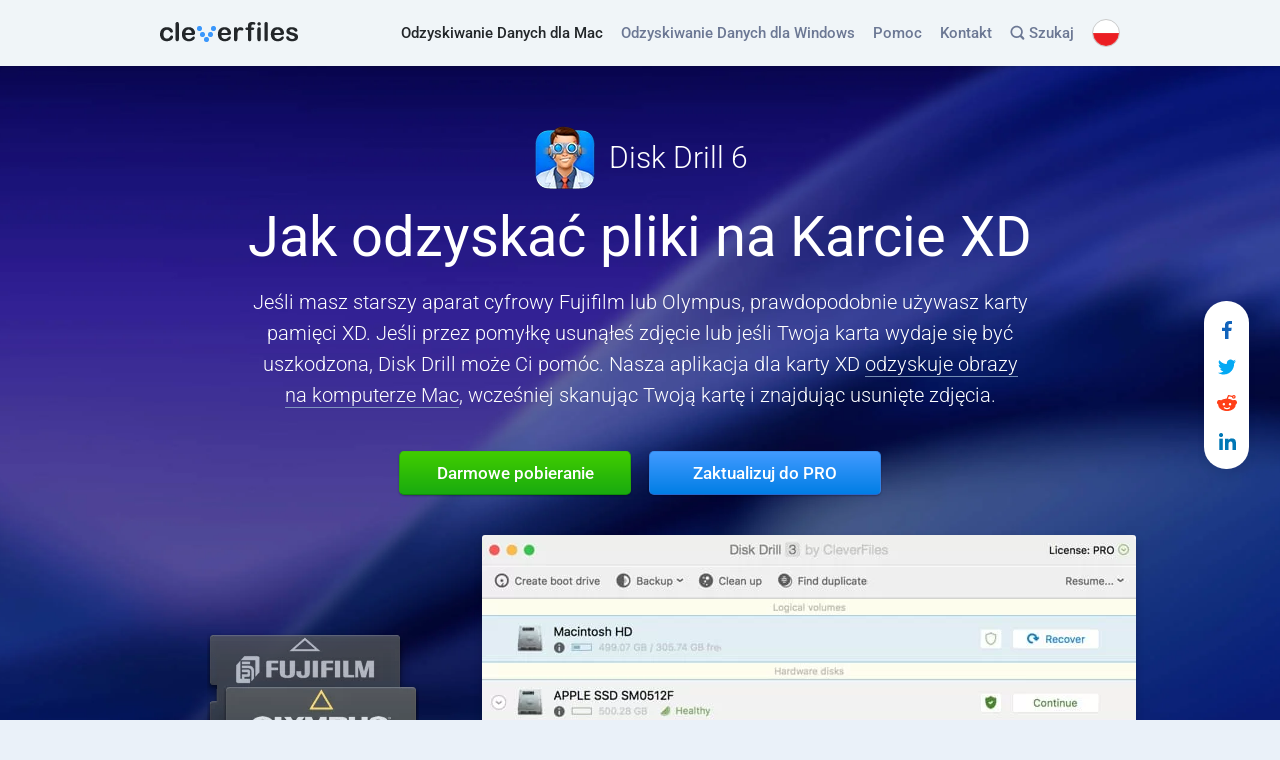

--- FILE ---
content_type: text/html; charset=UTF-8
request_url: https://www.cleverfiles.com/pl/xd-card-recovery.html
body_size: 20889
content:
<!DOCTYPE html>
<html lang="pl" class="no-js no-svg">
    <head>
                <meta charset="UTF-8">
        <meta name="viewport"  content="initial-scale=1.0, width=device-width">
        <meta http-equiv='X-UA-Compatible' content="IE=edge" />
        <meta name='msvalidate.01' content="A89CA944F20957E89D7EAB16578F8CAC" />
        <link rel="profile" href="https://gmpg.org/xfn/11">
        
                    <link rel="preload" as="font" type="font/woff2" href="https://www.cleverfiles.com/wp-content/themes/cleverfiles/fonts/roboto-v49/roboto-v49-latin_latin-ext-300.woff2" crossorigin>
            <link rel="preload" as="font" type="font/woff2" href="https://www.cleverfiles.com/wp-content/themes/cleverfiles/fonts/roboto-v49/roboto-v49-latin_latin-ext-500.woff2" crossorigin>
            <link rel="preload" as="font" type="font/woff2" href="https://www.cleverfiles.com/wp-content/themes/cleverfiles/fonts/roboto-v49/roboto-v49-latin_latin-ext-700.woff2" crossorigin>
            <link rel="preload" as="font" type="font/woff2" href="https://www.cleverfiles.com/wp-content/themes/cleverfiles/fonts/roboto-v49/roboto-v49-latin_latin-ext-regular.woff2" crossorigin>
        
        <style>

            #header .desktop-menu .navbar-collapse {
                max-width: calc(100% - 139px);
            }

            #header .desktop-menu.navbar-default,

            #header .header-mobile-menu .navbar-header img {
                max-width: 100%;
            }


            #footer {
                min-height: 95px;
                border-top: 1px solid #e0e1e2;
            }

            .achievements-section__bordered-item {
                border-right-style: solid;
            }

             

            

        </style>
        <meta name='robots' content='index, follow, max-image-preview:large, max-snippet:-1, max-video-preview:-1' />

	<!-- This site is optimized with the Yoast SEO plugin v24.4 - https://yoast.com/wordpress/plugins/seo/ -->
	<title>Odzyskiwanie Obrazów z Kart XD na Mac OS X | Disk Drill</title>
	<meta name="description" content="Disk Drill: odzyskaj pliki kart XD w systemie Mac OS X. Aplikacja obsługuje wszystkie formaty obrazów i muzyki oraz odzyskuje je z dowolnego urządzenia pamięci masowej. Darmowe skanowanie." />
	<link rel="canonical" href="https://www.cleverfiles.com/pl/xd-card-recovery.html" />
	<meta property="og:locale" content="pl_PL" />
	<meta property="og:type" content="article" />
	<meta property="og:title" content="Odzyskiwanie Obrazów z Kart XD na Mac OS X | Disk Drill" />
	<meta property="og:description" content="Disk Drill: odzyskaj pliki kart XD w systemie Mac OS X. Aplikacja obsługuje wszystkie formaty obrazów i muzyki oraz odzyskuje je z dowolnego urządzenia pamięci masowej. Darmowe skanowanie." />
	<meta property="og:url" content="https://www.cleverfiles.com/pl/xd-card-recovery.html" />
	<meta property="og:site_name" content="CleverFiles — inteligentne dane umożliwiają podejmowanie inteligentnych decyzji" />
	<meta property="og:image" content="https://www.cleverfiles.com/wp-content/uploads/2021/01/relinkXdCardImage.png" />
	<meta property="og:image:width" content="128" />
	<meta property="og:image:height" content="128" />
	<meta property="og:image:type" content="image/png" />
	<meta name="twitter:card" content="summary_large_image" />
	<meta name="twitter:title" content="Odzyskiwanie Obrazów z Kart XD na Mac OS X | Disk Drill" />
	<meta name="twitter:description" content="Disk Drill: odzyskaj pliki kart XD w systemie Mac OS X. Aplikacja obsługuje wszystkie formaty obrazów i muzyki oraz odzyskuje je z dowolnego urządzenia pamięci masowej. Darmowe skanowanie." />
	<meta name="twitter:image" content="https://www.cleverfiles.com/wp-content/uploads/2020/12/cleverfiles.jpg" />
	<script type="application/ld+json" class="yoast-schema-graph">{"@context":"https://schema.org","@graph":[{"@type":"BreadcrumbList","@id":"https://www.cleverfiles.com/pl/xd-card-recovery.html#breadcrumb","itemListElement":[{"@type":"ListItem","position":1,"name":"Home","item":"https://www.cleverfiles.com/pl/program-do-odzyskiwania-danych-z-dysku-mac-os-x.html"},{"@type":"ListItem","position":2,"name":"Odzyskiwanie Obrazów z Kart XD na Mac OS X | Disk Drill"}]},{"@type":"WebSite","@id":"https://www.cleverfiles.com/pl/#website","url":"https://www.cleverfiles.com/pl/","name":"CleverFiles — inteligentne dane umożliwiają podejmowanie inteligentnych decyzji","description":"CleverFiles — inteligentne dane umożliwiają podejmowanie inteligentnych decyzji","publisher":{"@id":"https://www.cleverfiles.com/pl/#organization"},"potentialAction":[{"@type":"SearchAction","target":{"@type":"EntryPoint","urlTemplate":"https://www.cleverfiles.com/pl/?s={search_term_string}"},"query-input":{"@type":"PropertyValueSpecification","valueRequired":true,"valueName":"search_term_string"}}],"inLanguage":"pl-PL"},{"@type":"Organization","@id":"https://www.cleverfiles.com/pl/#organization","name":"508 Software LLC","url":"https://www.cleverfiles.com/pl/","logo":{"@type":"ImageObject","inLanguage":"pl-PL","@id":"https://www.cleverfiles.com/pl/#/schema/logo/image/","url":"https://www.cleverfiles.com/wp-content/uploads/2023/03/msapplication-wide310x150logo.png","contentUrl":"https://www.cleverfiles.com/wp-content/uploads/2023/03/msapplication-wide310x150logo.png","width":558,"height":270,"caption":"508 Software LLC"},"image":{"@id":"https://www.cleverfiles.com/pl/#/schema/logo/image/"}}]}</script>
	<meta property="article:modified_time" content="2021-03-29" />
	<!-- / Yoast SEO plugin. -->


<meta property="og:image:alt" content="Odzyskiwanie Obrazów z Kart XD na Mac OS X | Disk Drill"><meta name="twitter:image:alt" content="Odzyskiwanie Obrazów z Kart XD na Mac OS X | Disk Drill"><link rel='stylesheet' id='wpo_min-header-0-css' href='https://www.cleverfiles.com/wp-content/cache/wpo-minify/1768477765/assets/wpo-minify-header-d4c194cb.min.css'  media='all' />
<script  src="https://www.cleverfiles.com/wp-content/cache/wpo-minify/1768477765/assets/wpo-minify-header-252c1bc1.min.js" id="wpo_min-header-0-js"></script>
<link rel="https://api.w.org/" href="https://www.cleverfiles.com/pl/wp-json/" /><link rel="alternate" title="JSON" type="application/json" href="https://www.cleverfiles.com/pl/wp-json/wp/v2/pages/90912" /><link rel="EditURI" type="application/rsd+xml" title="RSD" href="https://www.cleverfiles.com/xmlrpc.php?rsd" />
<link rel='shortlink' href='https://www.cleverfiles.com/pl/?p=90912' />
<link rel="alternate" title="oEmbed (JSON)" type="application/json+oembed" href="https://www.cleverfiles.com/pl/wp-json/oembed/1.0/embed?url=https%3A%2F%2Fwww.cleverfiles.com%2Fpl%2Fxd-card-recovery.html" />
<link rel="alternate" title="oEmbed (XML)" type="text/xml+oembed" href="https://www.cleverfiles.com/pl/wp-json/oembed/1.0/embed?url=https%3A%2F%2Fwww.cleverfiles.com%2Fpl%2Fxd-card-recovery.html&#038;format=xml" />
<link rel="preload" as="font" type="font/woff2" href="https://www.cleverfiles.com/wp-content/themes/cleverfiles/fonts/roboto-v49/roboto-v49-latin_latin-ext-300.woff2" crossorigin><link rel="preload" as="font" type="font/woff2" href="https://www.cleverfiles.com/wp-content/themes/cleverfiles/fonts/roboto-v49/roboto-v49-latin_latin-ext-500.woff2" crossorigin><link rel="preload" as="font" type="font/woff2" href="https://www.cleverfiles.com/wp-content/themes/cleverfiles/fonts/roboto-v49/roboto-v49-latin_latin-ext-700.woff2" crossorigin><link rel="preload" as="font" type="font/woff2" href="https://www.cleverfiles.com/wp-content/themes/cleverfiles/fonts/roboto-v49/roboto-v49-latin_latin-ext-regular.woff2" crossorigin><link rel="apple-touch-icon" sizes="180x180" href="/wp-content/uploads/fbrfg/apple-touch-icon.png">
<link rel="icon" type="image/png" sizes="32x32" href="/wp-content/uploads/fbrfg/favicon-32x32.png">
<link rel="icon" type="image/png" sizes="16x16" href="/wp-content/uploads/fbrfg/favicon-16x16.png">
<link rel="manifest" href="/wp-content/uploads/fbrfg/site.webmanifest">
<link rel="shortcut icon" href="/wp-content/uploads/fbrfg/favicon.ico">
<meta name="msapplication-TileColor" content="#da532c">
<meta name="msapplication-config" content="/wp-content/uploads/fbrfg/browserconfig.xml">
<meta name="theme-color" content="#ffffff"><script>
           const ajaxurl = "https://www.cleverfiles.com/wp-admin/admin-ajax.php";
         </script><link rel="alternate" hreflang="x-default" href="https://www.cleverfiles.com/xd-card-recovery.html" /><link rel="alternate" hreflang="en" href="https://www.cleverfiles.com/xd-card-recovery.html" /><link rel="alternate" hreflang="ru" href="https://www.cleverfiles.com/ru/xd-card-recovery.html" /><link rel="alternate" hreflang="ar" href="https://www.cleverfiles.com/ar/xd-card-recovery.html" /><link rel="alternate" hreflang="nl" href="https://www.cleverfiles.com/nl/xd-card-recovery.html" /><link rel="alternate" hreflang="fr" href="https://www.cleverfiles.com/fr/xd-card-recovery.html" /><link rel="alternate" hreflang="de" href="https://www.cleverfiles.com/de/xd-card-recovery.html" /><link rel="alternate" hreflang="it" href="https://www.cleverfiles.com/it/xd-card-recovery.html" /><link rel="alternate" hreflang="ko" href="https://www.cleverfiles.com/ko/xd-card-recovery.html" /><link rel="alternate" hreflang="ms" href="https://www.cleverfiles.com/ms/xd-card-recovery.html" /><link rel="alternate" hreflang="pl" href="https://www.cleverfiles.com/pl/xd-card-recovery.html" /><link rel="alternate" hreflang="es" href="https://www.cleverfiles.com/es/xd-card-recovery.html" /><link rel="alternate" hreflang="tr" href="https://www.cleverfiles.com/tr/xd-card-recovery.html" /><link rel="alternate" hreflang="zh" href="https://www.cleverfiles.com/cn/xd-card-recovery.html" /><link rel="alternate" hreflang="ja" href="https://www.cleverfiles.com/jp/xd-card-recovery.html" /><link rel="alternate" hreflang="sv" href="https://www.cleverfiles.com/se/xd-card-recovery.html" /><link rel="alternate" hreflang="pt" href="https://www.cleverfiles.com/pt/xd-card-recovery.html" /><style >.broken_link, a.broken_link {
	text-decoration: line-through;
}</style>                <!-- Google Tag Manager -->
<script>
function asgtm(w,d,s,l,i){
w[l]=w[l]||[];w[l].push({'gtm.start':new Date().getTime(),event:'gtm.js'});
var f=d.getElementsByTagName(s)[0],j=d.createElement(s),dl=l!='dataLayer'?'&l='+l:'';
j.async=true;j.src='https://www.googletagmanager.com/gtm.js?id='+i+dl;
f.parentNode.insertBefore(j,f);
}
window.dataLayer = window.dataLayer || [];
setTimeout(asgtm, 2700, window,document,'script','dataLayer','GTM-NRKSKPX');
</script>

<!--script>(function(w,d,s,l,i){w[l]=w[l]||[];w[l].push({'gtm.start':
new Date().getTime(),event:'gtm.js'});var f=d.getElementsByTagName(s)[0],
j=d.createElement(s),dl=l!='dataLayer'?'&l='+l:'';j.async=true;j.src=
'https://www.googletagmanager.com/gtm.js?id='+i+dl;f.parentNode.insertBefore(j,f);
})(window,document,'script','dataLayer','GTM-NRKSKPX');</script>-->
<!-- End Google Tag Manager -->        <script type="application/ld+json">{"@context":"https:\/\/schema.org","@type":"Organization","url":"https:\/\/www.cleverfiles.com\/","name":"508 Software LLC","telephone":"+1-470-2402508","email":"help@cleverfiles.com","description":"508 Software LLC is the developer of Disk Drill, the most advanced data recovery software for Mac and Windows.","brand":["Disk Drill","CleverFiles"],"image":"https:\/\/www.cleverfiles.com\/wp-content\/uploads\/2023\/03\/msapplication-wide310x150logo.png","address":{"@type":"PostalAddress","addressCountry":"US","addressLocality":"Alexandria","addressRegion":"VA","streetAddress":"66 Canal Center Pl, Ste 505","postalCode":"22314"},"location":{"@type":"Place","geo":{"@type":"GeoCoordinates","latitude":"38.81409290864145","longitude":"-77.03904208465484"}},"logo":"https:\/\/www.cleverfiles.com\/wp-content\/uploads\/2023\/03\/disk-drill-icon-144x144-1.png","sameAs":["https:\/\/twitter.com\/Cleverfiles","https:\/\/www.facebook.com\/Cleverfiles\/?fref=ts","https:\/\/www.youtube.com\/channel\/UCYhVexIzLTILZRH2WhPA69g"]}</script><script type="application/ld+json">{"@context":"https:\/\/schema.org","@type":"WebPage","author":"508 Software LLC","name":"Odzyskiwanie Obrazów z Kart XD na Mac OS X | Disk Drill","image":"https:\/\/www.cleverfiles.com\/wp-content\/uploads\/2023\/03\/disk-drill-preview-photos.jpg","headline":"Open-source framework for publishing content","dateModified":"2021-03-29","mainEntityOfPage":"https:\/\/www.cleverfiles.com\/","publisher":{"@type":"Organization","name":"508 Software LLC","image":"https:\/\/www.cleverfiles.com\/wp-content\/uploads\/2023\/03\/disk-drill-icon-144x144-1.png","logo":{"@type":"ImageObject","contentUrl":"https:\/\/www.cleverfiles.com\/wp-content\/uploads\/2020\/12\/disk-drill-logo-32x32-1.png","url":"https:\/\/www.cleverfiles.com\/wp-content\/uploads\/2020\/12\/disk-drill-logo-32x32-1.png","height":32,"width":32}}}</script>        <script>
            function ie_detect() {
                // detect Internet Exprorer 10 & below
                var ua = window.navigator.userAgent;
                var isIE = /MSIE/.test(ua);
                if ( isIE ) {
                    document.documentElement.classList.add('old-ie');
                    document.addEventListener("DOMContentLoaded", function() {                    
                        window.onload = alert('We are sorry, but your web-browser is too old. CleverFiles.com won\'t work properly in Internet Explorer 10 and older. Please upgrade to MS Edge or use a different browser. Microsoft also recommends that.');
                    });
                
                }
            }
            ie_detect();
        </script>
    </head>

<body class="page-template page-template-page-constructor page-template-page-constructor-php page page-id-90912 macOs">

                <!-- Google Tag Manager (noscript) -->
<noscript><iframe class="no-lazyload" src="https://www.googletagmanager.com/ns.html?id=GTM-NRKSKPX" height="0" width="0" style="display:none;visibility:hidden"></iframe></noscript>
<!-- End Google Tag Manager (noscript) -->        <div data-nosnippet class="gcse-search-div cl_wp_search">
    <div class="container">
        <div class="gcse-search-header">
            <div class="gcse-heading main">
    <p class="p-search">Site search</p>
    <span class="gcse-close">
        <svg width="13" height="13" viewBox="0 0 13 13" fill="none" xmlns="http://www.w3.org/2000/svg" aria-label="Close">
            <path d="M12.4404 12.3881C12.7553 12.0585 12.7626 11.5239 12.4404 11.2089L7.95795 6.71919L12.4404
            2.23676C12.7626 1.92182 12.7626 1.37983 12.4404 1.05756C12.1108 0.742623 11.5761 0.735298 11.2612
            1.05024L6.77143 5.53999L2.28901 1.05024C1.98139 0.742623 1.42475 0.727974 1.10981 1.05756C0.787545
            1.37983 0.794869 1.92915 1.10249 2.23676L5.59223 6.71919L1.10249 11.2089C0.794869 11.5165 0.78022 12.0659
            1.10981 12.3881C1.43208 12.7104 1.98139 12.7031 2.28901 12.3955L6.77143 7.90571L11.2612 12.3955C11.5761
            12.7104 12.1181 12.7104 12.4404 12.3881Z" fill="#23272A">
            </path>
        </svg>
    </span>
</div>

<div class="cl-control-wrapper-cse" dir="ltr">
    <form class="cl-search-box cl-search-box-tools" accept-charset="utf-8"
          action="/pl/">
        <table class="cl-search-box">
            <tbody>
            <tr>
                <td class="cl-input">
                    <div class="cl-input-box" id="cl-iw-id1">
                        <table id="cl_id50" class="cl_50 cl-input">
                            <tbody>
                            <tr>
                                <td id="cl_tti50" class="cl_ib_a">
                                    <input type="text" size="10" class="cl-input" name="s"
                                           title="Szukaj" id="cl-i-id1"
                                           dir="ltr" spellcheck="false"
                                           value=""
                                    >
                                </td>
                            </tr>
                            </tbody>
                        </table>
                    </div>
                </td>
                <td class="cl-search-button">
                    <button id="cl-search-button" class="cl-search-button cl-search-button-v2">
                        <svg width="13" height="13" viewBox="0 0 13 13" aria-label="Szukaj">
                            <title>Szukaj</title>
                            <path d="m4.8495 7.8226c0.82666 0 1.5262-0.29146 2.0985-0.87438 0.57232-0.58292 0.86378-1.2877
                            0.87438-2.1144 0.010599-0.82666-0.28086-1.5262-0.87438-2.0985-0.59352-0.57232-1.293-0.86378-2.0985-0.87438-0.8055-0.010599-1.5103
                            0.28086-2.1144 0.87438-0.60414 0.59352-0.8956 1.293-0.87438 2.0985 0.021197 0.8055 0.31266 1.5103
                            0.87438 2.1144 0.56172 0.60414 1.2665 0.8956 2.1144 0.87438zm4.4695 0.2115 3.681 3.6819-1.259
                            1.284-3.6817-3.7 0.0019784-0.69479-0.090043-0.098846c-0.87973 0.76087-1.92 1.1413-3.1207
                            1.1413-1.3553 0-2.5025-0.46363-3.4417-1.3909s-1.4088-2.0686-1.4088-3.4239c0-1.3553 0.4696-2.4966
                            1.4088-3.4239 0.9392-0.92727 2.0864-1.3969 3.4417-1.4088 1.3553-0.011889 2.4906 0.45771 3.406
                            1.4088 0.9154 0.95107 1.379 2.0924 1.3909 3.4239 0 1.2126-0.38043 2.2588-1.1413 3.1385l0.098834
                            0.090049z">
                            </path>
                        </svg>
                        <span class="cl-search-button cl-search-button-v2-text">
                            Szukaj                        </span>
                    </button>
                </td>
            </tr>
            </tbody>
        </table>
    </form>
</div>        </div>
    </div>
</div>
    <header id="header" class="header">
        <div class="container">
            <nav class="navbar navbar-default desktop-menu">
                <div class="collapse navbar-collapse">
                    <div class="menu-header-menu-container"><ul id="menu-header-menu" class="menu nav navbar-nav navbar-right"><li  class="menu-item menu-item-type-post_type menu-item-object-page menu-item-home"><a href="https://www.cleverfiles.com/pl/" data-wpel-link="internal">Odzyskiwanie Danych dla Mac </a></li>
<li  class="menu-item menu-item-type-custom menu-item-object-custom"><a href="https://www.cleverfiles.com/pl/data-recovery-software.html" data-wpel-link="internal">Odzyskiwanie Danych dla Windows </a></li>
<li  class="menu-item menu-item-type-custom menu-item-object-custom"><a class="off-attr" href="/help/pl/">Pomoc </a></li>
<li  class="menu-item menu-item-type-post_type menu-item-object-page"><a rel="nofollow" href="https://www.cleverfiles.com/pl/contacts.html" data-wpel-link="internal">Kontakt </a></li>
<li  class="menu-item menu-item-type-custom menu-item-object-custom cl_nav_search"><a href="#"><span class="cl_header_search">
	<svg class="search-icon" width="14" height="15" viewBox="0 0 14 15" fill="none" xmlns="http://www.w3.org/2000/svg">
		<path fill-rule="evenodd" clip-rule="evenodd" d="M13.8984 13.6094C13.8984 14.25 13.4219 14.7578 12.7734 14.7578C12.4609 14.7578 12.1719 14.6484 11.9453 14.4297L9.52344 12C8.55469 12.6406 7.39062 13.0156 6.14844 13.0156C2.76562 13.0156 0 10.25 0 6.86719C0 3.48438 2.76562 0.71875 6.14844 0.71875C9.53125 0.71875 12.2969 3.48438 12.2969 6.86719C12.2969 8.17969 11.8828 9.39844 11.1797 10.3906L13.5781 12.8047C13.7969 13.0234 13.8984 13.3125 13.8984 13.6094ZM1.64062 6.86719C1.64062 9.34375 3.67188 11.375 6.14844 11.375C8.625 11.375 10.6562 9.34375 10.6562 6.86719C10.6562 4.39844 8.625 2.35938 6.14844 2.35938C3.67188 2.35938 1.64062 4.39844 1.64062 6.86719Z" fill="#6C7894">
		</path>
	</svg> Szukaj
</span> </a></li>
<li class="menu-item menu-item-language">
                <i class="header-language-icon image2x-bg lazyload" data-background-image="https://www.cleverfiles.com/wp-content/themes/cleverfiles/images/flags/flag_pl.png" data-background-image-2x="https://www.cleverfiles.com/wp-content/themes/cleverfiles/images/flags/flag_pl@2x.png"></i>
                <span class="current-language">Polski</span>
                <ul class="language-submenu d-none"><li class="language-submenu-item ">
                <a class="off-attr" href="https://www.cleverfiles.com/xd-card-recovery.html">
                <i class="lang-icon image2x-bg lazyload" data-background-image="https://www.cleverfiles.com/wp-content/themes/cleverfiles/images/flags/flag_en.png" data-background-image-2x="https://www.cleverfiles.com/wp-content/themes/cleverfiles/images/flags/flag_en@2x.png"></i>
                    <span class="lang-name 31232">English</span>
                </a>
             </li><li class="language-submenu-item ">
                <a class="off-attr" href="https://www.cleverfiles.com/de/xd-card-recovery.html">
                <i class="lang-icon image2x-bg lazyload" data-background-image="https://www.cleverfiles.com/wp-content/themes/cleverfiles/images/flags/flag_de.png" data-background-image-2x="https://www.cleverfiles.com/wp-content/themes/cleverfiles/images/flags/flag_de@2x.png"></i>
                    <span class="lang-name 31232">Deutsch</span>
                </a>
             </li><li class="language-submenu-item ">
                <a class="off-attr" href="https://www.cleverfiles.com/es/xd-card-recovery.html">
                <i class="lang-icon image2x-bg lazyload" data-background-image="https://www.cleverfiles.com/wp-content/themes/cleverfiles/images/flags/flag_es.png" data-background-image-2x="https://www.cleverfiles.com/wp-content/themes/cleverfiles/images/flags/flag_es@2x.png"></i>
                    <span class="lang-name 31232">Español</span>
                </a>
             </li><li class="language-submenu-item ">
                <a class="off-attr" href="https://www.cleverfiles.com/it/xd-card-recovery.html">
                <i class="lang-icon image2x-bg lazyload" data-background-image="https://www.cleverfiles.com/wp-content/themes/cleverfiles/images/flags/flag_it.png" data-background-image-2x="https://www.cleverfiles.com/wp-content/themes/cleverfiles/images/flags/flag_it@2x.png"></i>
                    <span class="lang-name 31232">Italiano</span>
                </a>
             </li><li class="language-submenu-item ">
                <a class="off-attr" href="https://www.cleverfiles.com/pt/xd-card-recovery.html">
                <i class="lang-icon image2x-bg lazyload" data-background-image="https://www.cleverfiles.com/wp-content/themes/cleverfiles/images/flags/flag_pt.png" data-background-image-2x="https://www.cleverfiles.com/wp-content/themes/cleverfiles/images/flags/flag_pt@2x.png"></i>
                    <span class="lang-name 31232">Português</span>
                </a>
             </li><li class="language-submenu-item ">
                <a class="off-attr" href="https://www.cleverfiles.com/se/xd-card-recovery.html">
                <i class="lang-icon image2x-bg lazyload" data-background-image="https://www.cleverfiles.com/wp-content/themes/cleverfiles/images/flags/flag_se.png" data-background-image-2x="https://www.cleverfiles.com/wp-content/themes/cleverfiles/images/flags/flag_se@2x.png"></i>
                    <span class="lang-name 31232">Svenska</span>
                </a>
             </li><li class="language-submenu-item ">
                <a class="off-attr" href="https://www.cleverfiles.com/ko/xd-card-recovery.html">
                <i class="lang-icon image2x-bg lazyload" data-background-image="https://www.cleverfiles.com/wp-content/themes/cleverfiles/images/flags/flag_ko.png" data-background-image-2x="https://www.cleverfiles.com/wp-content/themes/cleverfiles/images/flags/flag_ko@2x.png"></i>
                    <span class="lang-name 31232">한국어</span>
                </a>
             </li><li class="language-submenu-item ">
                <a class="off-attr" href="https://www.cleverfiles.com/ar/xd-card-recovery.html">
                <i class="lang-icon image2x-bg lazyload" data-background-image="https://www.cleverfiles.com/wp-content/themes/cleverfiles/images/flags/flag_ar.png" data-background-image-2x="https://www.cleverfiles.com/wp-content/themes/cleverfiles/images/flags/flag_ar@2x.png"></i>
                    <span class="lang-name 31232">العربية</span>
                </a>
             </li><li class="language-submenu-item ">
                <a class="off-attr" href="https://www.cleverfiles.com/fr/xd-card-recovery.html">
                <i class="lang-icon image2x-bg lazyload" data-background-image="https://www.cleverfiles.com/wp-content/themes/cleverfiles/images/flags/flag_fr.png" data-background-image-2x="https://www.cleverfiles.com/wp-content/themes/cleverfiles/images/flags/flag_fr@2x.png"></i>
                    <span class="lang-name 31232">Français</span>
                </a>
             </li><li class="language-submenu-item ">
                <a class="off-attr" href="https://www.cleverfiles.com/jp/xd-card-recovery.html">
                <i class="lang-icon image2x-bg lazyload" data-background-image="https://www.cleverfiles.com/wp-content/themes/cleverfiles/images/flags/flag_jp.png" data-background-image-2x="https://www.cleverfiles.com/wp-content/themes/cleverfiles/images/flags/flag_jp@2x.png"></i>
                    <span class="lang-name 31232">日本語</span>
                </a>
             </li><li class="language-submenu-item ">
                <a class="off-attr" href="https://www.cleverfiles.com/ru/xd-card-recovery.html">
                <i class="lang-icon image2x-bg lazyload" data-background-image="https://www.cleverfiles.com/wp-content/themes/cleverfiles/images/flags/flag_ru.png" data-background-image-2x="https://www.cleverfiles.com/wp-content/themes/cleverfiles/images/flags/flag_ru@2x.png"></i>
                    <span class="lang-name 31232">Русский</span>
                </a>
             </li><li class="language-submenu-item ">
                <a class="off-attr" href="https://www.cleverfiles.com/nl/xd-card-recovery.html">
                <i class="lang-icon image2x-bg lazyload" data-background-image="https://www.cleverfiles.com/wp-content/themes/cleverfiles/images/flags/flag_nl.png" data-background-image-2x="https://www.cleverfiles.com/wp-content/themes/cleverfiles/images/flags/flag_nl@2x.png"></i>
                    <span class="lang-name 31232">Nederlands</span>
                </a>
             </li><li class="language-submenu-item ">
                <a class="off-attr" href="https://www.cleverfiles.com/cn/xd-card-recovery.html">
                <i class="lang-icon image2x-bg lazyload" data-background-image="https://www.cleverfiles.com/wp-content/themes/cleverfiles/images/flags/flag_cn.png" data-background-image-2x="https://www.cleverfiles.com/wp-content/themes/cleverfiles/images/flags/flag_cn@2x.png"></i>
                    <span class="lang-name 31232">简体中文</span>
                </a>
             </li><li class="language-submenu-item current">
                <a class="off-attr" href="https://www.cleverfiles.com/pl/xd-card-recovery.html">
                <i class="lang-icon image2x-bg lazyload" data-background-image="https://www.cleverfiles.com/wp-content/themes/cleverfiles/images/flags/flag_pl.png" data-background-image-2x="https://www.cleverfiles.com/wp-content/themes/cleverfiles/images/flags/flag_pl@2x.png"></i>
                    <span class="lang-name 31232">Polski</span>
                </a>
             </li><li class="language-submenu-item ">
                <a class="off-attr" href="https://www.cleverfiles.com/tr/xd-card-recovery.html">
                <i class="lang-icon image2x-bg lazyload" data-background-image="https://www.cleverfiles.com/wp-content/themes/cleverfiles/images/flags/flag_tr.png" data-background-image-2x="https://www.cleverfiles.com/wp-content/themes/cleverfiles/images/flags/flag_tr@2x.png"></i>
                    <span class="lang-name 31232">Türkçe</span>
                </a>
             </li><li class="language-submenu-item ">
                <a class="off-attr" href="https://www.cleverfiles.com/ms/xd-card-recovery.html">
                <i class="lang-icon image2x-bg lazyload" data-background-image="https://www.cleverfiles.com/wp-content/themes/cleverfiles/images/flags/flag_ms.png" data-background-image-2x="https://www.cleverfiles.com/wp-content/themes/cleverfiles/images/flags/flag_ms@2x.png"></i>
                    <span class="lang-name 31232">Bahasa Melayu</span>
                </a>
             </li></ul>
           </li></ul></div>                </div>
                <div class="navbar-header">
                                            <a class="navbar-brand" title="Disk Drill" href="https://www.cleverfiles.com/pl/" data-wpel-link="internal">
                            <span class="desktop-header-image-container">
                                                            <img src= "https://www.cleverfiles.com/wp-content/uploads/2020/06/cleverfiles-logo.svg"
                                     alt="Disk Drill"
                                     class="no-lazyload"
                                     width="139"
                                     height="20"
                                     title="Disk Drill"
                                >
                                                        </span>
                            
                        </a>
                                    </div>
            </nav>

                        <div class="header-mobile-menu j-header-mobile-menu">
				
                <nav class="navbar navbar-default">
                    <div class="navbar-header">

                        <a class="navbar-brand" title="Disk Drill" href="https://www.cleverfiles.com/pl/" data-wpel-link="internal">
                            <span class="desktop-header-image-container">
                                                                <img src= "https://www.cleverfiles.com/wp-content/uploads/2020/06/cleverfiles-logo.svg"
                                       alt="Disk Drill"
                                       class="no-lazyload"
                                       width="139"
                                       height="20"
                                       title="Disk Drill"
                                  >
                                                          </span>
                            
                        </a>
                        <button class="toggle-mobile-menu j-toggle-mobile-menu">Menu                            <i class="ifont"></i></button>
                    </div>
                    <div class="collapse navbar-collapse">
                        <div class="menu-header-polish-container"><ul id="menu-header-menu-mob" class="menu nav navbar-nav navbar-right header-mobile-menu-hidden"><li  class="menu-item menu-item-type-post_type menu-item-object-page menu-item-home"><a href="https://www.cleverfiles.com/pl/" data-wpel-link="internal">Odzyskiwanie Danych dla Mac </a></li>
<li  class="menu-item menu-item-type-custom menu-item-object-custom"><a href="https://www.cleverfiles.com/pl/data-recovery-software.html" data-wpel-link="internal">Odzyskiwanie Danych dla Windows </a></li>
<li  class="menu-item menu-item-type-custom menu-item-object-custom"><a class="off-attr" href="/help/pl/">Pomoc </a></li>
<li  class="menu-item menu-item-type-post_type menu-item-object-page"><a rel="nofollow" href="https://www.cleverfiles.com/pl/contacts.html" data-wpel-link="internal">Kontakt </a></li>
<li  class="menu-item menu-item-type-custom menu-item-object-custom cl_nav_search"><a href="#"><span class="cl_header_search">
	<svg class="search-icon" width="14" height="15" viewBox="0 0 14 15" fill="none" xmlns="http://www.w3.org/2000/svg">
		<path fill-rule="evenodd" clip-rule="evenodd" d="M13.8984 13.6094C13.8984 14.25 13.4219 14.7578 12.7734 14.7578C12.4609 14.7578 12.1719 14.6484 11.9453 14.4297L9.52344 12C8.55469 12.6406 7.39062 13.0156 6.14844 13.0156C2.76562 13.0156 0 10.25 0 6.86719C0 3.48438 2.76562 0.71875 6.14844 0.71875C9.53125 0.71875 12.2969 3.48438 12.2969 6.86719C12.2969 8.17969 11.8828 9.39844 11.1797 10.3906L13.5781 12.8047C13.7969 13.0234 13.8984 13.3125 13.8984 13.6094ZM1.64062 6.86719C1.64062 9.34375 3.67188 11.375 6.14844 11.375C8.625 11.375 10.6562 9.34375 10.6562 6.86719C10.6562 4.39844 8.625 2.35938 6.14844 2.35938C3.67188 2.35938 1.64062 4.39844 1.64062 6.86719Z" fill="#6C7894">
		</path>
	</svg> Szukaj
</span> </a></li>
<li class="menu-item menu-item-language">
                <i class="header-language-icon image2x-bg lazyload" data-background-image="https://www.cleverfiles.com/wp-content/themes/cleverfiles/images/flags/flag_pl.png" data-background-image-2x="https://www.cleverfiles.com/wp-content/themes/cleverfiles/images/flags/flag_pl@2x.png"></i>
                <span class="current-language">Polski</span>
                <ul class="language-submenu d-none"><li class="language-submenu-item ">
                <a class="off-attr" href="https://www.cleverfiles.com/xd-card-recovery.html">
                <i class="lang-icon image2x-bg lazyload" data-background-image="https://www.cleverfiles.com/wp-content/themes/cleverfiles/images/flags/flag_en.png" data-background-image-2x="https://www.cleverfiles.com/wp-content/themes/cleverfiles/images/flags/flag_en@2x.png"></i>
                    <span class="lang-name 31232">English</span>
                </a>
             </li><li class="language-submenu-item ">
                <a class="off-attr" href="https://www.cleverfiles.com/fr/xd-card-recovery.html">
                <i class="lang-icon image2x-bg lazyload" data-background-image="https://www.cleverfiles.com/wp-content/themes/cleverfiles/images/flags/flag_fr.png" data-background-image-2x="https://www.cleverfiles.com/wp-content/themes/cleverfiles/images/flags/flag_fr@2x.png"></i>
                    <span class="lang-name 31232">Français</span>
                </a>
             </li><li class="language-submenu-item ">
                <a class="off-attr" href="https://www.cleverfiles.com/de/xd-card-recovery.html">
                <i class="lang-icon image2x-bg lazyload" data-background-image="https://www.cleverfiles.com/wp-content/themes/cleverfiles/images/flags/flag_de.png" data-background-image-2x="https://www.cleverfiles.com/wp-content/themes/cleverfiles/images/flags/flag_de@2x.png"></i>
                    <span class="lang-name 31232">Deutsch</span>
                </a>
             </li><li class="language-submenu-item ">
                <a class="off-attr" href="https://www.cleverfiles.com/jp/xd-card-recovery.html">
                <i class="lang-icon image2x-bg lazyload" data-background-image="https://www.cleverfiles.com/wp-content/themes/cleverfiles/images/flags/flag_jp.png" data-background-image-2x="https://www.cleverfiles.com/wp-content/themes/cleverfiles/images/flags/flag_jp@2x.png"></i>
                    <span class="lang-name 31232">日本語</span>
                </a>
             </li><li class="language-submenu-item ">
                <a class="off-attr" href="https://www.cleverfiles.com/es/xd-card-recovery.html">
                <i class="lang-icon image2x-bg lazyload" data-background-image="https://www.cleverfiles.com/wp-content/themes/cleverfiles/images/flags/flag_es.png" data-background-image-2x="https://www.cleverfiles.com/wp-content/themes/cleverfiles/images/flags/flag_es@2x.png"></i>
                    <span class="lang-name 31232">Español</span>
                </a>
             </li><li class="language-submenu-item ">
                <a class="off-attr" href="https://www.cleverfiles.com/ru/xd-card-recovery.html">
                <i class="lang-icon image2x-bg lazyload" data-background-image="https://www.cleverfiles.com/wp-content/themes/cleverfiles/images/flags/flag_ru.png" data-background-image-2x="https://www.cleverfiles.com/wp-content/themes/cleverfiles/images/flags/flag_ru@2x.png"></i>
                    <span class="lang-name 31232">Русский</span>
                </a>
             </li><li class="language-submenu-item ">
                <a class="off-attr" href="https://www.cleverfiles.com/it/xd-card-recovery.html">
                <i class="lang-icon image2x-bg lazyload" data-background-image="https://www.cleverfiles.com/wp-content/themes/cleverfiles/images/flags/flag_it.png" data-background-image-2x="https://www.cleverfiles.com/wp-content/themes/cleverfiles/images/flags/flag_it@2x.png"></i>
                    <span class="lang-name 31232">Italiano</span>
                </a>
             </li><li class="language-submenu-item ">
                <a class="off-attr" href="https://www.cleverfiles.com/nl/xd-card-recovery.html">
                <i class="lang-icon image2x-bg lazyload" data-background-image="https://www.cleverfiles.com/wp-content/themes/cleverfiles/images/flags/flag_nl.png" data-background-image-2x="https://www.cleverfiles.com/wp-content/themes/cleverfiles/images/flags/flag_nl@2x.png"></i>
                    <span class="lang-name 31232">Nederlands</span>
                </a>
             </li><li class="language-submenu-item ">
                <a class="off-attr" href="https://www.cleverfiles.com/pt/xd-card-recovery.html">
                <i class="lang-icon image2x-bg lazyload" data-background-image="https://www.cleverfiles.com/wp-content/themes/cleverfiles/images/flags/flag_pt.png" data-background-image-2x="https://www.cleverfiles.com/wp-content/themes/cleverfiles/images/flags/flag_pt@2x.png"></i>
                    <span class="lang-name 31232">Português</span>
                </a>
             </li><li class="language-submenu-item ">
                <a class="off-attr" href="https://www.cleverfiles.com/cn/xd-card-recovery.html">
                <i class="lang-icon image2x-bg lazyload" data-background-image="https://www.cleverfiles.com/wp-content/themes/cleverfiles/images/flags/flag_cn.png" data-background-image-2x="https://www.cleverfiles.com/wp-content/themes/cleverfiles/images/flags/flag_cn@2x.png"></i>
                    <span class="lang-name 31232">简体中文</span>
                </a>
             </li><li class="language-submenu-item ">
                <a class="off-attr" href="https://www.cleverfiles.com/se/xd-card-recovery.html">
                <i class="lang-icon image2x-bg lazyload" data-background-image="https://www.cleverfiles.com/wp-content/themes/cleverfiles/images/flags/flag_se.png" data-background-image-2x="https://www.cleverfiles.com/wp-content/themes/cleverfiles/images/flags/flag_se@2x.png"></i>
                    <span class="lang-name 31232">Svenska</span>
                </a>
             </li><li class="language-submenu-item current">
                <a class="off-attr" href="https://www.cleverfiles.com/pl/xd-card-recovery.html">
                <i class="lang-icon image2x-bg lazyload" data-background-image="https://www.cleverfiles.com/wp-content/themes/cleverfiles/images/flags/flag_pl.png" data-background-image-2x="https://www.cleverfiles.com/wp-content/themes/cleverfiles/images/flags/flag_pl@2x.png"></i>
                    <span class="lang-name 31232">Polski</span>
                </a>
             </li><li class="language-submenu-item ">
                <a class="off-attr" href="https://www.cleverfiles.com/ko/xd-card-recovery.html">
                <i class="lang-icon image2x-bg lazyload" data-background-image="https://www.cleverfiles.com/wp-content/themes/cleverfiles/images/flags/flag_ko.png" data-background-image-2x="https://www.cleverfiles.com/wp-content/themes/cleverfiles/images/flags/flag_ko@2x.png"></i>
                    <span class="lang-name 31232">한국어</span>
                </a>
             </li><li class="language-submenu-item ">
                <a class="off-attr" href="https://www.cleverfiles.com/tr/xd-card-recovery.html">
                <i class="lang-icon image2x-bg lazyload" data-background-image="https://www.cleverfiles.com/wp-content/themes/cleverfiles/images/flags/flag_tr.png" data-background-image-2x="https://www.cleverfiles.com/wp-content/themes/cleverfiles/images/flags/flag_tr@2x.png"></i>
                    <span class="lang-name 31232">Türkçe</span>
                </a>
             </li><li class="language-submenu-item ">
                <a class="off-attr" href="https://www.cleverfiles.com/ar/xd-card-recovery.html">
                <i class="lang-icon image2x-bg lazyload" data-background-image="https://www.cleverfiles.com/wp-content/themes/cleverfiles/images/flags/flag_ar.png" data-background-image-2x="https://www.cleverfiles.com/wp-content/themes/cleverfiles/images/flags/flag_ar@2x.png"></i>
                    <span class="lang-name 31232">العربية</span>
                </a>
             </li><li class="language-submenu-item ">
                <a class="off-attr" href="https://www.cleverfiles.com/ms/xd-card-recovery.html">
                <i class="lang-icon image2x-bg lazyload" data-background-image="https://www.cleverfiles.com/wp-content/themes/cleverfiles/images/flags/flag_ms.png" data-background-image-2x="https://www.cleverfiles.com/wp-content/themes/cleverfiles/images/flags/flag_ms@2x.png"></i>
                    <span class="lang-name 31232">Bahasa Melayu</span>
                </a>
             </li></ul>
           </li></ul></div>                        <div class="pasted-language-submenu">
                            <p class="pasted-language-submenu__title">
                                Choose language                            </p>
                            <ul class="pasted-language-submenu__language-list">

                            </ul>
                        </div>
                    </div>
                </nav>
            </div>
                    </div>
    </header>

    <!-- STICKY HEADER -->

    <header id="moving-header" class="header moving-header j-moving-header">
        <div class="container">
            <nav class="navbar navbar-default">

                <div class="navbar-header">
                    <a id="logo_link" class="navbar-brand" title="Disk Drill dla macOS" href="https://www.cleverfiles.com/pl/#header" data-wpel-link="internal">

                        <img decoding="async" class="lazyload lozad-height" height="60"  src="https://www.cleverfiles.com/wp-content/uploads/2024/01/ddMenuIconNew.png" data-srcset="https://www.cleverfiles.com/wp-content/uploads/2024/01/ddMenuIconNew@2x.png 2x, https://www.cleverfiles.com/wp-content/uploads/2024/01/ddMenuIconNew.png 1x" data-lazy-type="image" data-original="https://www.cleverfiles.com/wp-content/uploads/2024/01/ddMenuIconNew.png" alt="Disk Drill" width="60" data-height="60"  srcset="[data-uri]" title="Disk Drill" />
                        <span class="title">Disk Drill dla macOS</span>
                    </a>
                </div>

                <div class="collapse navbar-collapse" id="bs-example-navbar-collapse-1">
                    <div class="btn-group text-center">

                                                                                    <div class="button button-free">
                                    <a href="/pl/download.html" class="btn btn-lg btn-green" data-wpel-link="internal">
                                        <span>Darmowe pobieranie</span>
                                    </a>
                                </div>
                            
                                                            <div class="button button-upgrade">
                                    <a href="/pl/pro.html" class="btn btn-lg btn-blue" data-wpel-link="internal">
                                        <span>Zaktualizuj do PRO</span>
                                    </a>
                                </div>
                                                                        </div>
                </div>
            </nav>
        </div>
    </header>
    <section class="splash-index wrapper-images_below  no-bg-mobile first-block lazyload image2x-bg"  data-background-image="https://www.cleverfiles.com/wp-content/uploads/2020/02/bgHeadLand-1.jpg" data-background-image-2x="https://www.cleverfiles.com/wp-content/uploads/2020/04/bgHeadLand@2x.jpg" style=" background-color: #09254e;">
                <div class="splash-index__inner top">
            <div class="first-block__content">
                                    <div class="first-block__product-logo">
                            <div class="first-block__product-icon with-out-style2">
                                <img decoding="async" class="lazyload lozad-height" height="64"  src="https://www.cleverfiles.com/wp-content/uploads/2024/01/ddMacFinalIconSm.png" data-srcset="https://www.cleverfiles.com/wp-content/uploads/2024/01/ddMacFinalIconSm@2x.png 2x, https://www.cleverfiles.com/wp-content/uploads/2024/01/ddMacFinalIconSm.png 1x" data-lazy-type="image" data-original="https://www.cleverfiles.com/wp-content/uploads/2024/01/ddMacFinalIconSm.png" alt="Disk Drill" width="64" data-height="64"  srcset="[data-uri]" title="Disk Drill" />                            </div>
                                                    <div class="first-block__product-title head-block white-text">
                                <span>Disk Drill 6</span>
                            </div>
                        

                    </div>
                            </div>
            <div class="first-block__content">
                                    <div class="splash-index-title white-text">
                                                <h1  class="h1 splash-index-title-h">Jak odzyskać pliki na Karcie XD</h1>                    </div>
                            </div>
                        <div class="first-block__content splash-index-description">
                                    <div class="text-center splash-index__description white-text">
                        <p>Jeśli masz starszy aparat cyfrowy Fujifilm lub Olympus, prawdopodobnie używasz karty pamięci XD. Jeśli przez pomyłkę usunąłeś zdjęcie lub jeśli Twoja karta wydaje się być uszkodzona, Disk Drill może Ci pomóc. Nasza aplikacja dla karty XD <a href="/pl/photo-music-recovery.html" data-wpel-link="internal">odzyskuje obrazy na komputerze Mac</a>, wcześniej skanując Twoją kartę i znajdując usunięte zdjęcia.</p>
                    </div>
                            </div>
            <div class="first-block__content">
                                                <div class="btn-group">
                                                                            <div class="button button-free">
                                            <a href="/pl/download.html" class="btn btn-lg btn-green transition-all" data-wpel-link="internal">
                                                <span>
                                                    Darmowe pobieranie                                                </span>
                                            </a>
                                        </div>
                                                                            <div class="button button-upgrade">
                                            <a href="/pl/pro.html" class="btn btn-lg btn-green transition-all" data-wpel-link="internal">
                                                <span>
                                                    Zaktualizuj do PRO                                                </span>
                                            </a>
                                        </div>
                                                                    </div>
                            
                                
            </div>
            <div class="first-block__share-wrapper "><ul class="first-block__list-share"><li class="first-block__item-share"><a href="https://www.facebook.com/sharer.php?t=XBOX&amp;u=https%3A%2F%2Fwww.cleverfiles.com%2Fpl%2Fxd-card-recovery.html" class="with-out-style2 social-share-item social__item-facebook" title="Odzyskiwanie Obrazów z Kart XD na Mac OS X | Disk Drill" target="_blank" rel="nofollow noopener noreferrer" data-wpel-link="internal"><svg width="20" height="18" viewBox="0 0 10 18" enable-background="new 0 0 20 18" xml:space="preserve" xmlns="http://www.w3.org/2000/svg"><path d="M8.17432 2.98875H10V0.12675C9.68503 0.08775 8.60178 0 7.34022 0C4.70794 0 2.90476 1.49025 2.90476 4.22925V6.75H0V9.9495H2.90476V18H6.46613V9.95025H9.2534L9.69586 6.75075H6.4653V4.5465C6.46613 3.62175 6.74277 2.98875 8.17432 2.98875Z"></path></svg></a></li><li class="first-block__item-share"><a href="https://twitter.com/intent/tweet?url=https://www.cleverfiles.com/pl/xd-card-recovery.html" class="with-out-style2 social-share-item social__item-twitter" title="Odzyskiwanie Obrazów z Kart XD na Mac OS X | Disk Drill" target="_blank" rel="nofollow noopener noreferrer" data-wpel-link="internal"><svg width="18" height="18" viewBox="0 0 18 15" enable-background="new 0 0 20 18" xml:space="preserve" xmlns="http://www.w3.org/2000/svg"><path d="M18 1.77577C17.3306 2.07692 16.6174 2.27654 15.8737 2.37346C16.6388 1.905 17.2226 1.16885 17.4971 0.281538C16.7839 0.717692 15.9964 1.02577 15.1571 1.19769C14.4799 0.458077 13.5146 0 12.4616 0C10.4186 0 8.77388 1.70077 8.77388 3.78577C8.77388 4.08577 8.79862 4.37423 8.85938 4.64885C5.7915 4.49538 3.07687 2.98731 1.25325 0.69C0.934875 1.25654 0.748125 1.905 0.748125 2.60308C0.748125 3.91385 1.40625 5.07577 2.38725 5.74846C1.79438 5.73692 1.21275 5.56038 0.72 5.28231C0.72 5.29385 0.72 5.30885 0.72 5.32385C0.72 7.16308 1.99913 8.69077 3.6765 9.04269C3.37613 9.12692 3.04875 9.16731 2.709 9.16731C2.47275 9.16731 2.23425 9.15346 2.01038 9.10269C2.4885 10.6015 3.84525 11.7035 5.4585 11.7392C4.203 12.7465 2.60888 13.3535 0.883125 13.3535C0.5805 13.3535 0.29025 13.3396 0 13.3015C1.63462 14.3827 3.57188 15 5.661 15C12.4515 15 16.164 9.23077 16.164 4.23C16.164 4.06269 16.1584 3.90115 16.1505 3.74077C16.8829 3.20769 17.4983 2.54192 18 1.77577Z"></path></svg></a></li><li class="first-block__item-share"><a href="https://www.reddit.com/submit?url=https://www.cleverfiles.com/pl/xd-card-recovery.html" class="with-out-style2 social-share-item social__item-reddit" title="Odzyskiwanie Obrazów z Kart XD na Mac OS X | Disk Drill" target="_blank" rel="nofollow noopener noreferrer" data-wpel-link="internal"><svg width="20" height="18" viewBox="0 0 20 18" enable-background="new 0 0 20 18" xml:space="preserve" xmlns="http://www.w3.org/2000/svg"><path d="M6.84505 9.22956V9.23079H7.46733L6.84505 9.22956Z"></path><path d="M13.0678 9.22956V9.23079H13.6901L13.0678 9.22956Z"></path><path d="M20 7.38465C20 6.02711 18.8836 4.92312 17.5109 4.92312C16.962 4.92312 16.4406 5.10035 16.0149 5.42158C14.626 4.46774 12.8065 3.89912 10.8712 3.75512L11.9154 1.33298L14.9533 2.03451C15.0504 2.96374 15.837 3.69235 16.8015 3.69235C17.8307 3.69235 18.6683 2.86405 18.6683 1.84621C18.6683 0.828365 17.8307 6.04083e-05 16.8015 6.04083e-05C16.1493 6.04083e-05 15.5756 0.333597 15.2421 0.83698L11.6914 0.0160604C11.3902 -0.0516317 11.0952 0.0997524 10.9757 0.374213L9.53205 3.72189C7.44244 3.79328 5.45115 4.37543 3.94773 5.38958C3.53827 5.08927 3.03049 4.92312 2.48911 4.92312C1.11637 4.92312 0 6.02711 0 7.38465C0 8.28434 0.496578 9.09787 1.25825 9.5151C1.24829 9.62341 1.24456 9.73418 1.24456 9.84618C1.24456 13.2394 5.15246 16 9.95644 16C14.7592 16 18.6683 13.2394 18.6683 9.84618C18.6683 9.75018 18.6646 9.65541 18.6584 9.56064C19.4698 9.15202 20 8.3188 20 7.38465ZM16.8015 1.23083C17.1437 1.23083 17.4238 1.50652 17.4238 1.84621C17.4238 2.1859 17.1437 2.46159 16.8015 2.46159C16.4592 2.46159 16.1792 2.1859 16.1792 1.84621C16.1792 1.50652 16.4592 1.23083 16.8015 1.23083ZM5.6005 9.23079C5.6005 8.55264 6.1593 8.00003 6.84505 8.00003C7.5308 8.00003 8.08961 8.55264 8.08961 9.23079C8.08961 9.91018 7.5308 10.4616 6.84505 10.4616C6.1593 10.4616 5.6005 9.91018 5.6005 9.23079ZM12.8301 13.3132C11.9714 13.9274 10.9633 14.2351 9.95644 14.2351C8.9496 14.2351 7.94151 13.9274 7.08276 13.3132C6.80398 13.1139 6.74176 12.7286 6.94337 12.4542C7.14499 12.1797 7.53454 12.1182 7.81207 12.3163C9.09521 13.2332 10.8177 13.2357 12.1008 12.3163C12.3783 12.1182 12.7666 12.1772 12.9695 12.4542C13.1711 12.7299 13.1077 13.1139 12.8301 13.3132ZM13.0678 10.4616C12.3808 10.4616 11.8233 9.91018 11.8233 9.23079C11.8233 8.55264 12.3808 8.00003 13.0678 8.00003C13.7548 8.00003 14.3124 8.55264 14.3124 9.23079C14.3124 9.91018 13.7548 10.4616 13.0678 10.4616Z"></path></svg></a></li><li class="first-block__item-share"><a href="https://www.linkedin.com/sharing/share-offsite/?url=https://www.cleverfiles.com/pl/xd-card-recovery.html" class="with-out-style2 social-share-item social__item-linkedin" title="Odzyskiwanie Obrazów z Kart XD na Mac OS X | Disk Drill" target="_blank" rel="nofollow noopener noreferrer" data-wpel-link="internal"><svg width="18" height="18" viewBox="0 0 18 18" fill="none" xmlns="http://www.w3.org/2000/svg"><path d="M17.9957 18.0001V17.9994H18V11.7646C18 8.71453 17.3433 6.36499 13.7776 6.36499C12.0634 6.36499 10.9131 7.30566 10.4435 8.19745H10.3939V6.64974H7.013V17.9994H10.5334V12.3794C10.5334 10.8997 10.8139 9.46891 12.6464 9.46891C14.4519 9.46891 14.4788 11.1576 14.4788 12.4744V18.0001H17.9957Z"></path><path d="M1.28052 6.65039H4.80518V18H1.28052V6.65039Z"></path><path d="M3.04142 1C1.91446 1 1 1.91446 1 3.04142C1 4.16838 1.91446 5.10196 3.04142 5.10196C4.16837 5.10196 5.08283 4.16838 5.08283 3.04142C5.08212 1.91446 4.16767 1 3.04142 1V1Z"></path></svg></a></li></ul></div>                <div class="first-block__wrapper-images">
                                            <div class="first-block__image first-block__image-left with-out-style2">
                            <img decoding="async" class="lazyload"  src="https://www.cleverfiles.com/wp-content/uploads/2021/01/headXdCardIcon.png" data-srcset="https://www.cleverfiles.com/wp-content/uploads/2021/01/headXdCardIcon@2x.png 2x, https://www.cleverfiles.com/wp-content/uploads/2021/01/headXdCardIcon.png 1x" data-lazy-type="image" data-original="https://www.cleverfiles.com/wp-content/uploads/2021/01/headXdCardIcon.png" alt="odzyskaj pliki na karcie XD" width="212" height="258"  srcset="[data-uri]" title="odzyskaj pliki na karcie XD" />                        </div>
                                            <div class="first-block__image first-block__image-right style2">
                            <img decoding="async" class="lazyload"  src="https://www.cleverfiles.com/wp-content/uploads/2020/02/headUSBScreen.jpg" data-srcset="https://www.cleverfiles.com/wp-content/uploads/2020/06/headUSBScreen@2x.jpg 2x, https://www.cleverfiles.com/wp-content/uploads/2020/02/headUSBScreen.jpg 1x" data-lazy-type="image" data-original="https://www.cleverfiles.com/wp-content/uploads/2020/02/headUSBScreen.jpg" alt="Jak odzyskać pliki na Karcie XD" width="654" height="458"  srcset="[data-uri]" title="Jak odzyskać pliki na Karcie XD" />                        </div>
                                    </div>
            
                    </div>
    </section>
    <section class="landing-question__wrapper no-bg-mobile second-block" style=" background-color: #eaf1f8;" >
        <div class="container">
            <div class="landing-question">
                <div class="landing-question__question-block">
                    <div class="landing-question__icon-wrapper">
                        ?
                    </div>
                </div>
                <div class="landing-question__question-text  ">
                    <p>Przez większość czasu aparaty działają dokładnie tak, jak tego chcesz. Ale czasami przez pomyłkę usuwasz zdjęcie lub przenosisz je do komputera, a potem dochodzi do awarii dysku twardego. Takie katastrofy mogą oznaczać utratę Twoich zdjęć na dobre, aczkolwiek często jest tak, że Twoje zdjęcia nadal tam są - są po prostu niewidoczne!</p>
<p>Disk Drill wie <a href="/pl/recover-deleted-files-mac.html" data-wpel-link="internal">jak odzyskać usunięte pliki</a> z karty XD ze zdjęciami na komputerze Mac. Zeskanuje twoją kartę aparatu i wyświetli listę utraconych zdjęć, które znajdzie. Proces jest prosty - wystarczy skorzystać z poniższych kroków.</p>
                </div>
            </div>
        </div>
    </section>
<section class="block-download__wrapper gutter no-bg-mobile third-block" style=" background-color: #ffffff;">

    <div class="container">
        <div class="block-download">
                            <div >
                    <h2 class="block-download__title2">#1 Pobierz i Zainstaluj darmowy Disk Drill</h2>                </div>
                        <div >

                <div class="block-download__subtitle">                    <p>Najpierw <a href="/pl/download.html" data-wpel-link="internal">pobierz Disk Drill, oprogramowanie do odzyskiwania danych dla komputerów Mac</a>. Może być zainstalowany na dowolnym systemie Mac OS 10.8.5 i nowszym (w tym 11.0 macOS Big Sur). W razie potrzeby możesz również zainstalować aplikację na dysku flash USB.</p>
                </div>            </div>
            <ul class="block-download__list-step">
                                        <li class="block-download__list-item with-out-style2">
                        <div class="block-download__image-wrapper">
                            <img decoding="async" height="174"  src="https://www.cleverfiles.com/wp-content/uploads/2020/02/step1Icon-1.jpg" data-srcset="https://www.cleverfiles.com/wp-content/uploads/2020/03/step1Icon@2x.jpg 2x, https://www.cleverfiles.com/wp-content/uploads/2020/02/step1Icon-1.jpg 1x" data-lazy-type="image" data-original="https://www.cleverfiles.com/wp-content/uploads/2020/02/step1Icon-1.jpg" alt="Pobierz Disk Drill" width="290" data-height="174" class="lazyload lozad-height block-download__image" srcset="[data-uri]"  />                            </div>
                                                            <div class="block-download__text-description ">

                                                                     <span class="block-download__step">
                                        1                                    </span>
                                                                    <p>Pobierz Disk Drill</p>
                                </div>
                                                            
                        </li>
                                            <li class="block-download__list-item with-out-style2">
                        <div class="block-download__image-wrapper">
                            <img decoding="async" height="174"  src="https://www.cleverfiles.com/wp-content/uploads/2020/02/step2Icon-1.jpg" data-srcset="https://www.cleverfiles.com/wp-content/uploads/2020/08/step2Icon@2x.jpg 2x, https://www.cleverfiles.com/wp-content/uploads/2020/02/step2Icon-1.jpg 1x" data-lazy-type="image" data-original="https://www.cleverfiles.com/wp-content/uploads/2020/02/step2Icon-1.jpg" alt="Przenieś do Folderu Aplikacje" width="290" data-height="174" class="lazyload lozad-height block-download__image" srcset="[data-uri]"  />                            </div>
                                                            <div class="block-download__text-description ">

                                                                     <span class="block-download__step">
                                        2                                    </span>
                                                                    <p>Przenieś do Folderu Aplikacje</p>
                                </div>
                                                            
                        </li>
                                            <li class="block-download__list-item with-out-style2">
                        <div class="block-download__image-wrapper">
                            <img decoding="async" height="174"  src="https://www.cleverfiles.com/wp-content/uploads/2020/02/step3Icon-1.jpg" data-srcset="https://www.cleverfiles.com/wp-content/uploads/2020/03/step3Icon@2x.jpg 2x, https://www.cleverfiles.com/wp-content/uploads/2020/02/step3Icon-1.jpg 1x" data-lazy-type="image" data-original="https://www.cleverfiles.com/wp-content/uploads/2020/02/step3Icon-1.jpg" alt="Uruchom Disk Drill" width="290" data-height="174" class="lazyload lozad-height block-download__image" srcset="[data-uri]"  />                            </div>
                                                            <div class="block-download__text-description ">

                                                                     <span class="block-download__step">
                                        3                                    </span>
                                                                    <p>Uruchom Disk Drill</p>
                                </div>
                                                            
                        </li>
                                </ul>
        </div>
    </div>

</section>

    <section class="block-step-N no-bg-mobile" style=" background-color: #f0f5f8;" >
        <div class="container">
                            <div class="block-step-N__title">
                                                                    <h2 class="h2 block-step-N__first-column block-step-N__title-heading">#2 Dołącz Swoją Kartę XD</h2>                                        
                        <div class="block-step-N__second-column
                                                                                                  " >
                            <p>Następnie podłącz kartę XD do komputera Mac, podłączając aparat cyfrowy lub umieszczając ją w czytniku kart. Disk Drill może również służyć do odzyskiwania danych z karty micro XD.</p>
                                                    </div>
                                    </div>
                                </div>
    </section>
    <section class="block-step-N no-bg-mobile" style=" background-color: #f0f5f8;" >
        <div class="container">
                            <div class="block-step-N__title">
                                                                    <h2 class="h2 block-step-N__first-column block-step-N__title-heading">#3 Skanuj Swoją Kartę XD</h2>                                        
                        <div class="block-step-N__second-column
                                                                                                  " >
                            <p>Po podłączeniu karty uruchom Disk Drill i wybierz kartę XD z listy napędów. Następnie kliknij przycisk "Odzyskaj" i poczekaj na zakończenie skanowania.</p>
                                                    </div>
                                    </div>
                                                                        <div class="block-step-N__delimiter">
                        </div>
                                                                <div class="block-step-N__link-row">
                            <div class="block-step-N__wrapper-first-column">
                                <div class="block-step-N__first-column  ">
                                    <p><a href="/pl/memory-card-recovery-mac.html" data-wpel-link="internal">Jak odzyskać kartę SD w systemie Mac OS X</a></p>
                                                                    </div>
                            </div>
                            <div class="block-step-N__second-column">
                                
                                                                    <div class="text-content">
                                       <div class=" ">
                                           <p>Po zakończeniu skanowania będzie można wyświetlić listę znalezionych plików. Przeglądaj pliki pojedynczo. Jeśli widzisz te, których potrzebujesz, kliknij przycisk "Odzyskaj", postępuj zgodnie z instrukcjami i gotowe!</p>
                                       </div>
                                                                           </div>
                                                                                                <div class="block-step-N__img-wrapper style2">
                                        <img decoding="async" class="lazyload lozad-height" height="358"  src="https://www.cleverfiles.com/wp-content/uploads/2021/01/step3XD.jpg" data-srcset="https://www.cleverfiles.com/wp-content/uploads/2021/01/step3XD@2x.jpg 2x, https://www.cleverfiles.com/wp-content/uploads/2021/01/step3XD.jpg 1x" data-lazy-type="image" data-original="https://www.cleverfiles.com/wp-content/uploads/2021/01/step3XD.jpg" alt="Zeskanuj Swoją Kartę XD" width="536" data-height="358"  srcset="[data-uri]" title="Zeskanuj Swoją Kartę XD" />                                    </div>
                                                                </div>
                        </div>
                                            <div class="block-step-N__link-row">
                            <div class="block-step-N__wrapper-first-column">
                                <div class="block-step-N__first-column  ">
                                                                    </div>
                            </div>
                            <div class="block-step-N__second-column">
                                
                                                                    <div class="text-content">
                                       <div class=" ">
                                           <p>W ten sposób odzyskujesz pliki karty XD na Mac OS X! Pobierz już dziś za darmo najlepszą aplikację do odzyskiwania zdjęć z kart XD na komputerze Mac.</p>
                                       </div>
                                                                           </div>
                                                                                            </div>
                        </div>
                            </div>
    </section>
    <section class="splash-index footer_image-bottom_below  no-bg-mobile seventh-block lazyload"  data-background-image="https://www.cleverfiles.com/wp-content/uploads/2020/08/bgBlurDark.jpg" style=" background-color: #417fbe;">
                <div class="splash-index__inner">
            <div class="first-block__content">
                                        <div class="first-block__product-logo">

                                                            <div class="first-block__product-icon with-out-style2">
                                    <span class="icons box-44x44 image2x-bg lazyload" data-background-image="https://www.cleverfiles.com/wp-content/uploads/2020/08/featuresProtectIcon.png" data-background-image-2x="https://www.cleverfiles.com/wp-content/uploads/2020/03/featuresProtectIcon@2x.png"></span>                                </div>
                            

                        </div>
                                </div>
            <div class="first-block__content">
                            </div>
                        <div class="first-block__content splash-index-description">
                                    <div class="splash-index-title splash-index-sub-title white-text">
                                                <h2  class="h2 splash-index-sub-title-h">Nie Zapomnij, aby Chronić Swoje Pliki</h2>                    </div>
                                    <div class="text-center splash-index__description white-text">
                        <p>Najlepszym sposobem zabezpieczenia zdjęć i innych plików jest ich ochrona, zanim coś się stanie. Disk Drill oferuje różne opcje ochrony danych za darmo: Skarbiec Odzyskiwania i Gwarantowane Odzyskiwanie. Włączając te funkcje, oszczędzasz sobie rozpaczliwego poszukiwania sposobu na odzyskanie plików na karcie XD lub innych swoich urządzeniach magazynujących.</p>
                    </div>
                            </div>
            <div class="first-block__content">
                
                                
            </div>
                            <div class="first-block__footer">
                                        <div class="first-block__image-bottom-wrapper style2 "  >
                        <img decoding="async" class="lazyload lozad-height" height="411"  src="https://www.cleverfiles.com/wp-content/uploads/2021/07/pl-data-protection-disk-drill-macos-src.jpg" data-srcset="https://www.cleverfiles.com/wp-content/uploads/2021/07/pl-data-protection-disk-drill-macos@2x.jpg 2x, https://www.cleverfiles.com/wp-content/uploads/2021/07/pl-data-protection-disk-drill-macos.jpg 1x" data-lazy-type="image" data-original="https://www.cleverfiles.com/wp-content/uploads/2021/07/pl-data-protection-disk-drill-macos-src.jpg" alt="Nie Zapomnij, aby Chronić Swoje Pliki" width="806" data-height="411"  srcset="[data-uri]" title="Nie Zapomnij, aby Chronić Swoje Pliki" />                    </div>
                    
                </div>
            
                    </div>
    </section>
    <section class="wrap restore-data-section gutter no-bg-mobile eleventh-block" style=" background-color: #f0f5f8;">
        <div class="container">
            <div class="features">
                                            <div class="restore-data-section__logo with-out-style2">
                            <img decoding="async" height="90"  src="https://www.cleverfiles.com/wp-content/uploads/2020/08/featuresFilesIcon-1.png" data-srcset="https://www.cleverfiles.com/wp-content/uploads/2020/08/featuresFilesIcon@2x.png 2x, https://www.cleverfiles.com/wp-content/uploads/2020/08/featuresFilesIcon-1.png 1x" data-lazy-type="image" data-original="https://www.cleverfiles.com/wp-content/uploads/2020/08/featuresFilesIcon-1.png" alt="Disk Drill może kopać głębiej" width="340" data-height="90" class="lazyload lozad-height restore-data-section__logo-regular" srcset="[data-uri]"  />                        </div>
                                                    <div class="restore-data-section__title-main ">
                                        <h2 class="h2  restore-data-section__title-main-h">Disk Drill może kopać głębiej</h2>                </div>
                
                <div class="restore-data-section__description " data-text="center">
                    <p>Disk Drill oferuje Głębokie Skanowanie, które działa poprzez surowe dane z dysku twardego. Nie obchodzi go, czy masz dysk w formacie <b>FAT</b>, <b>NTFS</b>, lub jakimkolwiek innym. Disk Drill po prostu przeszukuje pozostałe fragmenty plików z całą wiedzą o sygnaturach plików, traktując je jak puzzle. Po rozpoznaniu sygnatury binarnej może łatwo odzyskać pliki takie jak <b>.jpg</b>, <b>.doc</b>, <b>.xls</b>, itp.</p>
                </div>
                                    <div class="restore-data-section__link">
                        <a href="/help/file-types/" data-wpel-link="internal">Zobacz pełną listę typów plików</a><i class="fas fa-caret-right restore-data-section__link-icon"></i>
                    </div>
                                                                <div class="features-inner">
                    <ul class="restore-data-section__list items row">
                                            </ul>
                </div>

                            </div>
        </div>
    </section>

<div class="requirements-vertical-section wrap   ">
            <div class="requirements-vertical-section__main-title-container no-bg-mobile" style=" background-color: #f0f5f8;">
                        <h3 class="h3 requirements-vertical-section__main-title">Nie czekaj dłużej!</h3>        </div>
                <div class="requirements-vertical-section__content">
            <div class="container">
                <div class="requirements-vertical-section__main-info">
                                            <div class="requirements-vertical-section__image with-out-style2">
                            <img decoding="async" class="lazyload lozad-height" height="128"  src="https://www.cleverfiles.com/wp-content/uploads/2024/01/ddMacFinalIcon.png" data-srcset="https://www.cleverfiles.com/wp-content/uploads/2024/01/ddMacFinalIcon@2x.png 2x, https://www.cleverfiles.com/wp-content/uploads/2024/01/ddMacFinalIcon.png 1x" data-lazy-type="image" data-original="https://www.cleverfiles.com/wp-content/uploads/2024/01/ddMacFinalIcon.png" alt="Disk Drill" width="128" data-height="128"  srcset="[data-uri]" title="Disk Drill" />                        </div>
                    <div class="requirements-vertical-section__info-container">
                        <div class="requirements-vertical-section__title-container">
                                                                                            <div class="div requirements-vertical-section__title">                                Disk Drill 6                                </div>                                                                                                                        <div >
                                <div class="div requirements-vertical-section__description">                                Dowiedz Się Teraz, Jak Odzyskać Usunięte Pliki z Karty XD na Komputerze Mac!                                </div>                                </div>
                                                    </div>
                        <div class="btn-group">
                                                                                                <div class="button button-free">
                                        <a href="/pl/download.html" data-wpel-link="internal">
                                            Darmowe pobieranie                                        </a>
                                    </div>
                                                                                                    <div class="button button-upgrade">
                                        <a href="/pl/pro.html" data-wpel-link="internal">
                                            Zaktualizuj do PRO                                        </a>
                                    </div>
                                                                                    </div>
                    </div>
                </div>
                <ul class="requirements-vertical-section__list">
                    <li class="requirements-vertical-section__list-item">
                        <a href="/help/system-requirements/" class="requirements-section__list-item-title" data-wpel-link="internal">
                            <p>WYMAGANIA</p>
                        </a>
                        <div class="requirements-section__list-item-text">
                            <div class="requirements-section__desc-field">
                                <p>macOS 10.15.7–26.x, 72.1 MB</p>
                            </div>
                            <div class="requirements-vertical-section__wrap">
                                <p>Użyj Disk Drill 1/2.x/3.x dla OS X 10.5+</p>
                            </div>
                            <div class="requirements-vertical-section__wrap"></div>
                        </div>
                    </li>
                    <li class="requirements-vertical-section__list-item">
                        <div class="requirements-section__list-item-title">
                            <p>ŚREDNIA OCENA UŻYTKOWNIKÓW</p>
                        </div>
                        <div class="requirements-section__list-item-text">
                                                        <span class="requirements-section__rating-icon" style=" color: #a2adc5 ">
                                <i class="fas fa-star"></i>
                            </span>
                                                        <span class="requirements-section__rating-icon" style=" color: #a2adc5 ">
                                <i class="fas fa-star"></i>
                            </span>
                                                        <span class="requirements-section__rating-icon" style=" color: #a2adc5 ">
                                <i class="fas fa-star"></i>
                            </span>
                                                        <span class="requirements-section__rating-icon" style=" color: #a2adc5 ">
                                <i class="fas fa-star"></i>
                            </span>
                                                                                        <span class="requirements-vertical-section__rating-icon"
                                      style="color: #a2adc5;">
                                                <i class="fas fa-star-half"></i>
                                            </span>
                                                        <span> 4.8 przez 1251 użytkowników</span>
                            <div class="requirements-vertical-section__wrap">
                                <a href="/reviews/pl/#give-review" target="_blank" data-wpel-link="internal">
                                    Prześlij swoją recenzję                                </a>
                            </div>
                            <div class="requirements-vertical-section__wrap"></div>
                        </div>
                    </li>
                    <li class="requirements-vertical-section__list-item">
                        <div class="requirements-section__list-item-title">
                            <p>
                                NAJNOWSZE WERSJE                            </p>
                        </div>
                        <div class="requirements-section__list-item-text">
                            <div class="requirements-section__desc-field"> Wersja 6.1.2111. 20 listopada 2025 </div>
                            <div class="requirements-vertical-section__wrap">
                                <a rel="nofollow" target="_blank" href="/help/news/" data-wpel-link="internal">
                                    <p>
                                        Zobacz oceny wersji                                    </p>
                                </a>
                            </div>
                            <div class="requirements-vertical-section__wrap"></div>
                        </div>
                    </li>
                </ul>
            </div>
        </div>
    </div>
    <section class="cases-block__wrapper no-bg-mobile" style=" background-color: #f0f5f8;">
        <div class="cases-block">
                                                        <div class="">
                    <h2 class="h2 cases-block__title">Inne poradniki</h2>                </div>
            
                <div class="cases-block__card-list">
                                                        <a class="cases-block__card cases-block__card--medium" title="Oprogramowanie do Odzyskiwania danych z dysku flash USB pod Mac OS X" href="https://www.cleverfiles.com/pl/usb-recovery-mac.html" data-per="https://www.cleverfiles.com/pl/usb-recovery-mac.html" data-id="32296" data-wpel-link="internal">
                                                                                    <div class="cases-block__card-title ">
                                                <img decoding="async" class="lazyload lozad-height" height="270"  src="https://www.cleverfiles.com/wp-content/uploads/2020/08/relinkUsbImage@2x.png" data-srcset="https://www.cleverfiles.com/wp-content/uploads/2020/08/relinkUsbImage@2x.png 1x" data-lazy-type="image" data-original="https://www.cleverfiles.com/wp-content/uploads/2020/08/relinkUsbImage@2x.png" alt="Oprogramowanie do Odzyskiwania danych z dysku flash USB pod Mac OS X" width="400" data-height="270"  srcset="[data-uri]" title="Oprogramowanie do Odzyskiwania danych z dysku flash USB pod Mac OS X" />                                            </div>
                                                                                <div class="cases-block__card-content ">
                                            <div class="cases-block__content-link">
                                                <div class="cases-block__content-link-h">Oprogramowanie do Odzyskiwania danych z dysku flash USB pod Mac OS X</div>                                            </div>
                                        </div>
                                    </a>
                                                                    <a class="cases-block__card cases-block__card--medium" title="Jak odzyskać na komputerze Mac niezapisane dokumenty Word i Excel" href="https://www.cleverfiles.com/pl/recover-unsaved-word-excel.html" data-per="https://www.cleverfiles.com/pl/recover-unsaved-word-excel.html" data-id="32605" data-wpel-link="internal">
                                                                                    <div class="cases-block__card-title ">
                                                <img decoding="async" class="lazyload lozad-height" height="270"  src="https://www.cleverfiles.com/wp-content/uploads/2020/08/relinkWordExcelImage@2x.png" data-srcset="https://www.cleverfiles.com/wp-content/uploads/2020/08/relinkWordExcelImage@2x.png 1x" data-lazy-type="image" data-original="https://www.cleverfiles.com/wp-content/uploads/2020/08/relinkWordExcelImage@2x.png" alt="Jak odzyskać na komputerze Mac niezapisane dokumenty Word i Excel" width="400" data-height="270"  srcset="[data-uri]" title="Jak odzyskać na komputerze Mac niezapisane dokumenty Word i Excel" />                                            </div>
                                                                                <div class="cases-block__card-content ">
                                            <div class="cases-block__content-link">
                                                <div class="cases-block__content-link-h">Jak odzyskać na komputerze Mac niezapisane dokumenty Word i Excel</div>                                            </div>
                                        </div>
                                    </a>
                                                                    <a class="cases-block__card cases-block__card--medium" title="Oprogramowanie Easy Apple do odzyskiwania danych" href="https://www.cleverfiles.com/pl/apple-data-recovery.html" data-per="https://www.cleverfiles.com/pl/apple-data-recovery.html" data-id="23194" data-wpel-link="internal">
                                                                                    <div class="cases-block__card-title ">
                                                <img decoding="async" class="lazyload lozad-height" height="270"  src="https://www.cleverfiles.com/wp-content/uploads/2020/08/relinkMacintoshHDImage@2x.png" data-srcset="https://www.cleverfiles.com/wp-content/uploads/2020/08/relinkMacintoshHDImage@2x.png 1x" data-lazy-type="image" data-original="https://www.cleverfiles.com/wp-content/uploads/2020/08/relinkMacintoshHDImage@2x.png" alt="Oprogramowanie Easy Apple do odzyskiwania danych" width="400" data-height="270"  srcset="[data-uri]" title="Oprogramowanie Easy Apple do odzyskiwania danych" />                                            </div>
                                                                                <div class="cases-block__card-content ">
                                            <div class="cases-block__content-link">
                                                <div class="cases-block__content-link-h">Oprogramowanie Easy Apple do odzyskiwania danych</div>                                            </div>
                                        </div>
                                    </a>
                                                                    <a class="cases-block__card cases-block__card--medium" title="Odzyskiwanie utraconych danych z FAT, NTFS, HFS+, itp." href="https://www.cleverfiles.com/pl/file-system-recovery-mac.html" data-per="https://www.cleverfiles.com/pl/file-system-recovery-mac.html" data-id="24655" data-wpel-link="internal">
                                                                                    <div class="cases-block__card-title ">
                                                <img decoding="async" class="lazyload lozad-height" height="270"  src="https://www.cleverfiles.com/wp-content/uploads/2020/08/relinkFileSystemsImage@2x.png" data-srcset="https://www.cleverfiles.com/wp-content/uploads/2020/08/relinkFileSystemsImage@2x.png 1x" data-lazy-type="image" data-original="https://www.cleverfiles.com/wp-content/uploads/2020/08/relinkFileSystemsImage@2x.png" alt="Odzyskiwanie utraconych danych z FAT, NTFS, HFS+, itp." width="400" data-height="270"  srcset="[data-uri]" title="Odzyskiwanie utraconych danych z FAT, NTFS, HFS+, itp." />                                            </div>
                                                                                <div class="cases-block__card-content ">
                                            <div class="cases-block__content-link">
                                                <div class="cases-block__content-link-h">Odzyskiwanie utraconych danych z FAT, NTFS, HFS+, itp.</div>                                            </div>
                                        </div>
                                    </a>
                                                                    <a class="cases-block__card cases-block__card--medium" title="Czy można odzyskać usunięte wiadomości e-mail?" href="https://www.cleverfiles.com/pl/email-recovery.html" data-per="https://www.cleverfiles.com/pl/email-recovery.html" data-id="26058" data-wpel-link="internal">
                                                                                    <div class="cases-block__card-title ">
                                                <img decoding="async" class="lazyload lozad-height" height="270"  src="https://www.cleverfiles.com/wp-content/uploads/2020/08/relinkMyEmailsImage@2x.png" data-srcset="https://www.cleverfiles.com/wp-content/uploads/2020/08/relinkMyEmailsImage@2x.png 1x" data-lazy-type="image" data-original="https://www.cleverfiles.com/wp-content/uploads/2020/08/relinkMyEmailsImage@2x.png" alt="Czy można odzyskać usunięte wiadomości e-mail?" width="400" data-height="270"  srcset="[data-uri]" title="Czy można odzyskać usunięte wiadomości e-mail?" />                                            </div>
                                                                                <div class="cases-block__card-content ">
                                            <div class="cases-block__content-link">
                                                <div class="cases-block__content-link-h">Czy można odzyskać usunięte wiadomości e-mail?</div>                                            </div>
                                        </div>
                                    </a>
                                                                    <a class="cases-block__card cases-block__card--medium" title="Jak wyczyścić dysk w Twoim Mac&#039;u" href="https://www.cleverfiles.com/pl/disk-usage-mac.html" data-per="https://www.cleverfiles.com/pl/disk-usage-mac.html" data-id="23799" data-wpel-link="internal">
                                                                                    <div class="cases-block__card-title ">
                                                <img decoding="async" class="lazyload lozad-height" height="270"  src="https://www.cleverfiles.com/wp-content/uploads/2020/08/relinkDiskUsageImage@2x.png" data-srcset="https://www.cleverfiles.com/wp-content/uploads/2020/08/relinkDiskUsageImage@2x.png 1x" data-lazy-type="image" data-original="https://www.cleverfiles.com/wp-content/uploads/2020/08/relinkDiskUsageImage@2x.png" alt="Jak wyczyścić dysk w Twoim Mac&#039;u" width="400" data-height="270"  srcset="[data-uri]" title="Jak wyczyścić dysk w Twoim Mac&#039;u" />                                            </div>
                                                                                <div class="cases-block__card-content ">
                                            <div class="cases-block__content-link">
                                                <div class="cases-block__content-link-h">Jak wyczyścić dysk w Twoim Mac'u</div>                                            </div>
                                        </div>
                                    </a>
                                                                    <a class="cases-block__card cases-block__card--medium" title="Jak odzyskać skasowane pliki zdjęcia i więcej na iPadzie" href="https://www.cleverfiles.com/pl/ipad-data-recovery.html" data-per="https://www.cleverfiles.com/pl/ipad-data-recovery.html" data-id="24419" data-wpel-link="internal">
                                                                                    <div class="cases-block__card-title ">
                                                <img decoding="async" class="lazyload lozad-height" height="270"  src="https://www.cleverfiles.com/wp-content/uploads/2020/08/relinkiPadImage@2x.png" data-srcset="https://www.cleverfiles.com/wp-content/uploads/2020/08/relinkiPadImage@2x.png 1x" data-lazy-type="image" data-original="https://www.cleverfiles.com/wp-content/uploads/2020/08/relinkiPadImage@2x.png" alt="Jak odzyskać skasowane pliki zdjęcia i więcej na iPadzie" width="400" data-height="270"  srcset="[data-uri]" title="Jak odzyskać skasowane pliki zdjęcia i więcej na iPadzie" />                                            </div>
                                                                                <div class="cases-block__card-content ">
                                            <div class="cases-block__content-link">
                                                <div class="cases-block__content-link-h">Jak odzyskać skasowane pliki zdjęcia i więcej na iPadzie</div>                                            </div>
                                        </div>
                                    </a>
                                                                    <a class="cases-block__card cases-block__card--medium" title="Typy Plików, Które Możemy Odzyskać" href="https://www.cleverfiles.com/help/pl/file-types/" data-per="https://www.cleverfiles.com/help/pl/file-types/" data-id="7-external" data-wpel-link="internal">
                                                                                    <div class="cases-block__card-title ">
                                                <img decoding="async" class="lazyload lozad-height" height="135"  src="https://www.cleverfiles.com/wp-content/uploads/2020/10/relinkRecoverDataImage.png" data-srcset="https://www.cleverfiles.com/wp-content/uploads/2020/08/relinkRecoverDataImage@2x.png 2x, https://www.cleverfiles.com/wp-content/uploads/2020/10/relinkRecoverDataImage.png 1x" data-lazy-type="image" data-original="https://www.cleverfiles.com/wp-content/uploads/2020/10/relinkRecoverDataImage.png" alt="Typy Plików, Które Możemy Odzyskać" width="200" data-height="135"  srcset="[data-uri]" title="Typy Plików, Które Możemy Odzyskać" />                                            </div>
                                                                                <div class="cases-block__card-content ">
                                            <div class="cases-block__content-link">
                                                <div class="cases-block__content-link-h">Typy Plików, Które Możemy Odzyskać</div>                                            </div>
                                        </div>
                                    </a>
                                                </div>
                            <a class="btn btn-transparent2 transition-all cases-block__btn-download" href="/howto/" data-wpel-link="internal">
                    Jak mogę odzyskać usunięte pliki?                </a>
                    </div>

    </section>

    <div class="achievements-section no-bg-mobile" style=" background-color: #ffffff;">
                <div class="container">
            <ul class="achievements-section__list">
                <li class="achievements-section__list-item achievements-section__bordered-item"
                    style="
                                                        "
                >
                    <div class="text-content">
                        <div class="div text-content--text-bigger">200+ Miliona</div>                        <p class="text-content--text-small">
                            SUMA POBRAŃ                        </p>
                    </div>
                    <div class="logo-content"><span class="icons icon box-40x40 image2x-bg lazyload" data-background-image="https://www.cleverfiles.com/wp-content/themes/cleverfiles/images/achievements/finalDownloadsIcon.png" data-background-image-2x="https://www.cleverfiles.com/wp-content/themes/cleverfiles/images/achievements/finalDownloadsIcon@2x.png"></span></div>                </li>
                <li class="achievements-section__list-item achievements-section__bordered-item">
                    <div class="text-content">
                        <div class="div text-content--text-bigger">1,000,000+</div>                        <p class="text-content--text-small">
                             KLIENCI PRO                         </p>
                    </div>
                    <div class="logo-content"><span class="icons icon box-96x40 image2x-bg lazyload" data-background-image="https://www.cleverfiles.com/wp-content/themes/cleverfiles/images/achievements/finalClientsIcon.png" data-background-image-2x="https://www.cleverfiles.com/wp-content/themes/cleverfiles/images/achievements/finalClientsIcon@2x.png"></span></div>                </li>
                <li class="achievements-section__list-item">
                    <div class="text-content">
                        <div class="div text-content--text-bigger"> UŻYTKOWNICY DOMOWI I BIZNESOWI</div>                        <p class="text-content--text-small">
                            w 150+ krajach                        </p>
                    </div>
                    <div class="logo-content"><span class="icons icon box-40x40 image2x-bg lazyload" data-background-image="https://www.cleverfiles.com/wp-content/themes/cleverfiles/images/achievements/finalLocationIcon.png" data-background-image-2x="https://www.cleverfiles.com/wp-content/themes/cleverfiles/images/achievements/finalLocationIcon@2x.png"></span></div>                </li>
            </ul>
        </div>
    </div>
    <section class="customers-and-reviewers-section wrap no-bg-mobile" style=" background-color: #f0f5f8;" >
        <div class="container customers-and-reviewers__container">
                        <div class=" ">
                <h2 class="h2 customers-and-reviewers__title">Co mówią użytkownicy i guru oprogramowania</h2>            </div>
            <ul class="customers-and-reviewers__comments">
                                    <li class="customers-and-reviewers__comment">
                        <div class="customers-and-reviewers__author-info">
                            <div class="customers-and-reviewers__avatar-container">
                                <img decoding="async"  src="https://www.cleverfiles.com/wp-content/uploads/2020/03/Madelyn_Kotara-13.jpg" data-srcset="https://www.cleverfiles.com/wp-content/uploads/2020/07/Madelyn_Kotara@2x.jpg 2x, https://www.cleverfiles.com/wp-content/uploads/2020/03/Madelyn_Kotara-13.jpg 1x" data-lazy-type="image" data-original="https://www.cleverfiles.com/wp-content/uploads/2020/03/Madelyn_Kotara-13.jpg" alt="Madelyn Kotara" width="40" height="40" class="lazyload img-responsive" srcset="[data-uri]" title="Madelyn Kotara" />                                                            </div>
                            <div class="customers-and-reviewers__author">
                                <cite>Madelyn Kotara</cite>                                <div class="customers-and-reviewers__rating">
                                                                            <i class="fas fa-star"></i>
                                                                            <i class="fas fa-star"></i>
                                                                            <i class="fas fa-star"></i>
                                                                            <i class="fas fa-star"></i>
                                                                            <i class="fas fa-star"></i>
                                                                    </div>
                            </div>
                        </div>
                        <div class="customers-and-reviewers__text">
                            <blockquote>Chciałem tylko powiedzieć dziękuję! Mój telefon wszystko usunął, ale miałem archiwum .rar wszystkich treści na moim komputerze, które usunąłem dzień wcześniej. Wypróbowałem Disk Drill i WSZYSTKIE dane zostały w 100% nienaruszone. DZIĘKUJĘ!</blockquote>                            <div class="customers-and-reviewers__text-read-more">
                                <span>Czytaj więcej</span>
                            </div>
                        </div>
                    </li>
                                                    <li class="customers-and-reviewers__comment">
                        <div class="customers-and-reviewers__author-info">
                            <div class="customers-and-reviewers__avatar-container">
                                <img decoding="async"  src="https://www.cleverfiles.com/wp-content/uploads/2020/03/avatarMacWorld-13.jpg" data-srcset="https://www.cleverfiles.com/wp-content/uploads/2020/07/avatarMacWorld@2x.jpg 2x, https://www.cleverfiles.com/wp-content/uploads/2020/03/avatarMacWorld-13.jpg 1x" data-lazy-type="image" data-original="https://www.cleverfiles.com/wp-content/uploads/2020/03/avatarMacWorld-13.jpg" alt="macworld.com" width="40" height="40" class="lazyload img-responsive" srcset="[data-uri]" title="macworld.com" />                                                            </div>
                            <div class="customers-and-reviewers__author">
                                <cite><a href="https://www.macworld.com/article/3032658/software/disk-drill-pro-2-review-last-line-of-defense-for-mac-data-recovery.html" rel="nofollow external noopener noreferrer" target="_blank" title="macworld.com" data-wpel-link="external">macworld.com</a></cite>                                <div class="customers-and-reviewers__rating">
                                                                            <i class="fas fa-star"></i>
                                                                            <i class="fas fa-star"></i>
                                                                            <i class="fas fa-star"></i>
                                                                            <i class="fas fa-star"></i>
                                                                    </div>
                            </div>
                        </div>
                        <div class="customers-and-reviewers__text">
                            <blockquote cite="https://www.macworld.com/article/3032658/software/disk-drill-pro-2-review-last-line-of-defense-for-mac-data-recovery.html">Disk Drill 2 jest Twoją pierwszą i ostatnią deską ratunku na źle zachowujące się woluminy na Mac, a wersja pro łatwo się spłaci, gdy pojawią się pierwsze problemu. Poza UI, który nie dorównuje kroku El Capitanowi OS X, moim jedynym zastrzeżeniem byłoby wstrzymanie się z nadchodzącą wersją 3,0, aby Wasza inwestycja pozostała tak długo jak to możliwe, szczególnie, że wersja Podstawowa oferuje wystarczający spokój duszy, bez rabowania banku. J.R. Bookwalter | @JRBTempe</blockquote>                            <div class="customers-and-reviewers__text-read-more">
                                <span>Czytaj więcej</span>
                            </div>
                        </div>
                    </li>
                            </ul>
        </div>
    </section>
     <div class="companies-block gutter no-bg-mobile" style=" background-color: #f0f5f8;">
                        <div  class="div companies-block__title">                 Używany przez znane na całym świecie firmy            </div>
            <div class="companies-block__list-logotypes" data-count="16">
        <div class="companies-block__list-row">
                            <div class="companies-block__list-logo"><img decoding="async" class="lazyload"  srcset="[data-uri]" alt="T-Mobile" width="125" height="31" src="https://www.cleverfiles.com/wp-content/uploads/2021/05/T-Mobile_logo-5.svg" data-srcset="https://www.cleverfiles.com/wp-content/uploads/2021/05/T-Mobile_logo-5.svg" data-lazy-type="image" data-original="https://www.cleverfiles.com/wp-content/uploads/2021/05/T-Mobile_logo-5.svg"></div>
                            <div class="companies-block__list-logo"><img decoding="async" class="lazyload"  srcset="[data-uri]" alt="Starwood Hotels" width="133" height="51" src="https://www.cleverfiles.com/wp-content/uploads/2021/05/Starwood_Hotels_and_Resorts_logo-3.svg" data-srcset="https://www.cleverfiles.com/wp-content/uploads/2021/05/Starwood_Hotels_and_Resorts_logo-3.svg" data-lazy-type="image" data-original="https://www.cleverfiles.com/wp-content/uploads/2021/05/Starwood_Hotels_and_Resorts_logo-3.svg"></div>
                            <div class="companies-block__list-logo"><img decoding="async" class="lazyload"  srcset="[data-uri]" alt="Apple" width="29" height="36" src="https://www.cleverfiles.com/wp-content/uploads/2021/05/Apple_logo_black-1.svg" data-srcset="https://www.cleverfiles.com/wp-content/uploads/2021/05/Apple_logo_black-1.svg" data-lazy-type="image" data-original="https://www.cleverfiles.com/wp-content/uploads/2021/05/Apple_logo_black-1.svg"></div>
                            <div class="companies-block__list-logo"><img decoding="async" class="lazyload"  srcset="[data-uri]" alt="Google" width="94" height="31" src="https://www.cleverfiles.com/wp-content/uploads/2021/05/Google_2015_logo_colorless_mourning_period-1.svg" data-srcset="https://www.cleverfiles.com/wp-content/uploads/2021/05/Google_2015_logo_colorless_mourning_period-1.svg" data-lazy-type="image" data-original="https://www.cleverfiles.com/wp-content/uploads/2021/05/Google_2015_logo_colorless_mourning_period-1.svg"></div>
                            <div class="companies-block__list-logo"><img decoding="async" class="lazyload"  srcset="[data-uri]" alt="Boston University" width="83" height="36" src="https://www.cleverfiles.com/wp-content/uploads/2021/05/Boston_University_wordmark-1.svg" data-srcset="https://www.cleverfiles.com/wp-content/uploads/2021/05/Boston_University_wordmark-1.svg" data-lazy-type="image" data-original="https://www.cleverfiles.com/wp-content/uploads/2021/05/Boston_University_wordmark-1.svg"></div>
                            <div class="companies-block__list-logo"><img decoding="async" class="lazyload"  srcset="[data-uri]" alt="Nestlé" width="131" height="36" src="https://www.cleverfiles.com/wp-content/uploads/2021/08/Nestle-1.svg" data-srcset="https://www.cleverfiles.com/wp-content/uploads/2021/08/Nestle-1.svg" data-lazy-type="image" data-original="https://www.cleverfiles.com/wp-content/uploads/2021/08/Nestle-1.svg"></div>
                            <div class="companies-block__list-logo"><img decoding="async" class="lazyload"  srcset="[data-uri]" alt="Motorola" width="130" height="26" src="https://www.cleverfiles.com/wp-content/uploads/2021/05/Motorola_new_logo-1.svg" data-srcset="https://www.cleverfiles.com/wp-content/uploads/2021/05/Motorola_new_logo-1.svg" data-lazy-type="image" data-original="https://www.cleverfiles.com/wp-content/uploads/2021/05/Motorola_new_logo-1.svg"></div>
                            <div class="companies-block__list-logo"><img decoding="async" class="lazyload"  srcset="[data-uri]" alt="NASA" width="69" height="59" src="https://www.cleverfiles.com/wp-content/uploads/2021/05/NASA_logo-1.svg" data-srcset="https://www.cleverfiles.com/wp-content/uploads/2021/05/NASA_logo-1.svg" data-lazy-type="image" data-original="https://www.cleverfiles.com/wp-content/uploads/2021/05/NASA_logo-1.svg"></div>
                            <div class="companies-block__list-logo"><img decoding="async" class="lazyload"  srcset="[data-uri]" alt="Samsung" width="95" height="33" src="https://www.cleverfiles.com/wp-content/uploads/2021/05/Samsung_Logo-2.svg" data-srcset="https://www.cleverfiles.com/wp-content/uploads/2021/05/Samsung_Logo-2.svg" data-lazy-type="image" data-original="https://www.cleverfiles.com/wp-content/uploads/2021/05/Samsung_Logo-2.svg"></div>
                            <div class="companies-block__list-logo"><img decoding="async" class="lazyload"  srcset="[data-uri]" alt="VMware" width="104" height="27" src="https://www.cleverfiles.com/wp-content/uploads/2021/05/Vmware-1.svg" data-srcset="https://www.cleverfiles.com/wp-content/uploads/2021/05/Vmware-1.svg" data-lazy-type="image" data-original="https://www.cleverfiles.com/wp-content/uploads/2021/05/Vmware-1.svg"></div>
                            <div class="companies-block__list-logo"><img decoding="async" class="lazyload"  srcset="[data-uri]" alt="Nero" width="67" height="18" src="https://www.cleverfiles.com/wp-content/uploads/2021/05/Nero_logo-2.svg" data-srcset="https://www.cleverfiles.com/wp-content/uploads/2021/05/Nero_logo-2.svg" data-lazy-type="image" data-original="https://www.cleverfiles.com/wp-content/uploads/2021/05/Nero_logo-2.svg"></div>
                            <div class="companies-block__list-logo"><img decoding="async" class="lazyload"  srcset="[data-uri]" alt="CVS Health" width="136" height="21" src="https://www.cleverfiles.com/wp-content/uploads/2021/05/CVS_Health_logo-1.svg" data-srcset="https://www.cleverfiles.com/wp-content/uploads/2021/05/CVS_Health_logo-1.svg" data-lazy-type="image" data-original="https://www.cleverfiles.com/wp-content/uploads/2021/05/CVS_Health_logo-1.svg"></div>
                            <div class="companies-block__list-logo"><img decoding="async" class="lazyload"  srcset="[data-uri]" alt="mongoDB" width="122" height="32" src="https://www.cleverfiles.com/wp-content/uploads/2021/05/mongodb-1.svg" data-srcset="https://www.cleverfiles.com/wp-content/uploads/2021/05/mongodb-1.svg" data-lazy-type="image" data-original="https://www.cleverfiles.com/wp-content/uploads/2021/05/mongodb-1.svg"></div>
                            <div class="companies-block__list-logo"><img decoding="async" class="lazyload"  srcset="[data-uri]" alt="Paramount Pictures" width="512" height="512" src="https://www.cleverfiles.com/wp-content/uploads/2021/05/paramount.svg" data-srcset="https://www.cleverfiles.com/wp-content/uploads/2021/05/paramount.svg" data-lazy-type="image" data-original="https://www.cleverfiles.com/wp-content/uploads/2021/05/paramount.svg"></div>
                            <div class="companies-block__list-logo"><img decoding="async" class="lazyload"  srcset="[data-uri]" alt="LEGO" width="53" height="53" src="https://www.cleverfiles.com/wp-content/uploads/2021/05/LEGO_logo-1.svg" data-srcset="https://www.cleverfiles.com/wp-content/uploads/2021/05/LEGO_logo-1.svg" data-lazy-type="image" data-original="https://www.cleverfiles.com/wp-content/uploads/2021/05/LEGO_logo-1.svg"></div>
                            <div class="companies-block__list-logo"><img decoding="async" class="lazyload"  srcset="[data-uri]" alt="The Boston Globe" width="158" height="26" src="https://www.cleverfiles.com/wp-content/uploads/2021/05/The-Boston-Globe-Logo-1.svg" data-srcset="https://www.cleverfiles.com/wp-content/uploads/2021/05/The-Boston-Globe-Logo-1.svg" data-lazy-type="image" data-original="https://www.cleverfiles.com/wp-content/uploads/2021/05/The-Boston-Globe-Logo-1.svg"></div>
                    </div>
    </div>
    </div>


<footer id="footer" class="footer footer5 gutter">

    <div class="copyright-flags f-flex justify-space-between text-xs-center align-center">

                    <div class="copyright">
                <div class="copyright-data">
                    <div class="sm-inline sm-inline-address strong">
                        <i class="fas fa-map-marker-alt"></i> 122 Delaware St, Ste E2, New Castle, DE 19720 USA                    </div>
                    <div class="sm-inline">© 2026 CleverFiles Inc., jej podmioty stowarzyszone i licencjodawcy</div>
                </div>
            </div>
        
        <div class="footer-social text-center order-sm-1">

            <ul class="list-inline social-list">
                                                            <li>
                            <a class="transition-all facebook" href="https://www.facebook.com/Cleverfiles/?fref=ts" target="_blank" rel="nofollow external noopener noreferrer" data-wpel-link="external">
                                <img decoding="async" class="lazyload"  src="https://www.cleverfiles.com/wp-content/uploads/2019/12/socialFacebookIcon-1.png" data-srcset="https://www.cleverfiles.com/wp-content/uploads/2019/12/socialFacebookIcon-1.png 1x, https://www.cleverfiles.com/wp-content/uploads/2020/10/socialFacebookIcon@2x.png 2x" data-lazy-type="image" data-original="https://www.cleverfiles.com/wp-content/uploads/2019/12/socialFacebookIcon-1.png"
                                     alt="CleverFiles Facebook"
                                     title="CleverFiles Facebook"
                                     width="32"
                                     height="32"
                                     srcset="[data-uri]"
                                />
                            </a>
                        </li>
                                                                                <li>
                            <a class="transition-all twitter" href="https://twitter.com/Cleverfiles" target="_blank" rel="nofollow external noopener noreferrer" data-wpel-link="external">
                                <img decoding="async" class="lazyload"  src="https://www.cleverfiles.com/wp-content/uploads/2019/12/socialTwitterIcon-1.png" data-srcset="https://www.cleverfiles.com/wp-content/uploads/2019/12/socialTwitterIcon-1.png 1x, https://www.cleverfiles.com/wp-content/uploads/2020/10/socialTwitterIcon@2x.png 2x" data-lazy-type="image" data-original="https://www.cleverfiles.com/wp-content/uploads/2019/12/socialTwitterIcon-1.png"
                                     alt="CleverFiles Twitter"
                                     title="CleverFiles Twitter"
                                     width="32"
                                     height="32"
                                     srcset="[data-uri]"
                                />
                            </a>
                        </li>
                                                                                <li>
                            <a class="transition-all linkedin" href="https://www.linkedin.com/company/cleverfiles" target="_blank" rel="nofollow external noopener noreferrer" data-wpel-link="external">
                                <img decoding="async" class="lazyload"  src="https://www.cleverfiles.com/wp-content/uploads/2019/12/socialLinkedinIcon-1.png" data-srcset="https://www.cleverfiles.com/wp-content/uploads/2019/12/socialLinkedinIcon-1.png 1x, https://www.cleverfiles.com/wp-content/uploads/2020/10/socialLinkedinIcon@2x.png 2x" data-lazy-type="image" data-original="https://www.cleverfiles.com/wp-content/uploads/2019/12/socialLinkedinIcon-1.png"
                                     alt="CleverFiles LinkedIn"
                                     title="CleverFiles LinkedIn"
                                     width="32"
                                     height="32"
                                     srcset="[data-uri]"
                                />
                            </a>
                        </li>
                                                                                <li>
                            <a class="transition-all youtube" href="https://www.youtube.com/@cleverfiles" target="_blank" rel="nofollow external noopener noreferrer" data-wpel-link="external">
                                <img decoding="async" class="lazyload"  src="https://www.cleverfiles.com/wp-content/uploads/2019/12/socialYouTubeIcon-1.png" data-srcset="https://www.cleverfiles.com/wp-content/uploads/2019/12/socialYouTubeIcon-1.png 1x, https://www.cleverfiles.com/wp-content/uploads/2020/10/socialYouTubeIcon@2x.png 2x" data-lazy-type="image" data-original="https://www.cleverfiles.com/wp-content/uploads/2019/12/socialYouTubeIcon-1.png"
                                     alt="CleverFiles YouTube"
                                     title="CleverFiles YouTube"
                                     width="32"
                                     height="32"
                                     srcset="[data-uri]"
                                />
                            </a>
                        </li>
                                                </ul>
        </div>
                <nav class="footer-menu order-sm-2">
          <div class="menu-footer-polish-container"><ul id="menu-footer-polish" class="menu list-inline menu-line"><li  class="menu-item menu-item-type-custom menu-item-object-custom"><a href="/about.html" data-wpel-link="internal">O nas </a></li>
<li  class="menu-item menu-item-type-custom menu-item-object-custom"><a href="/help/pl/" data-wpel-link="internal">Pomoc </a></li>
<li  class="menu-item menu-item-type-custom menu-item-object-custom"><a href="/partners.html" data-wpel-link="internal">Partnerzy </a></li>
<li  class="menu-item menu-item-type-post_type menu-item-object-page"><a href="https://www.cleverfiles.com/pl/press.html" data-wpel-link="internal">Prasa </a></li>
<li  class="menu-item menu-item-type-custom menu-item-object-custom"><a href="/help/uninstall/" data-wpel-link="internal">Odinstalować </a></li>
<li  class="menu-item menu-item-type-custom menu-item-object-custom"><a href="/help/policy/" data-wpel-link="internal">Prawny </a></li>
</ul></div>        </nav>
       
    </div>

    <div id="cookie_notification">
    <div class="cookie_notification_content">
        <span class="cookie_notification_img img-splash"></span>
        <p>
            Aby zapewnić najlepszą obsługę użytkowników w naszej witrynie internetowej, stosujemy pliki cookie.
            <a href="/help/privacy-policy.html#cookies" title="Dowiedz się więcej" target="_blank" data-wpel-link="internal">
                Dowiedz się więcej            </a>
        </p>
        <a id="cookie_notification-btn" title="ROZUMIEM">
            ROZUMIEM        </a>
    </div>
</div>
</footer>

<!-- DATA RECOVERY CENTER STICKY -->

<script  src="https://www.cleverfiles.com/wp-content/cache/wpo-minify/1768477765/assets/wpo-minify-footer-c4fe40eb.min.js" id="wpo_min-footer-0-js"></script>
    <div class="social-vertical">
        <div class="sticky top">
            <ul class="list-unstyle1d1">
                <li class="social-vertical-item"><a href="https://www.facebook.com/sharer.php?t=XBOX&amp;u=https%3A%2F%2Fwww.cleverfiles.com%2Fpl%2Fxd-card-recovery.html" class="with-out-style2 social-share-item social__item-facebook" title="Odzyskiwanie Obrazów z Kart XD na Mac OS X | Disk Drill" target="_blank" rel="nofollow noopener noreferrer" data-wpel-link="internal"><svg width="20" height="18" viewBox="0 0 10 18" enable-background="new 0 0 20 18" xml:space="preserve" xmlns="http://www.w3.org/2000/svg"><path d="M8.17432 2.98875H10V0.12675C9.68503 0.08775 8.60178 0 7.34022 0C4.70794 0 2.90476 1.49025 2.90476 4.22925V6.75H0V9.9495H2.90476V18H6.46613V9.95025H9.2534L9.69586 6.75075H6.4653V4.5465C6.46613 3.62175 6.74277 2.98875 8.17432 2.98875Z"></path></svg></a></li><li class="social-vertical-item"><a href="https://twitter.com/intent/tweet?url=https://www.cleverfiles.com/pl/xd-card-recovery.html" class="with-out-style2 social-share-item social__item-twitter" title="Odzyskiwanie Obrazów z Kart XD na Mac OS X | Disk Drill" target="_blank" rel="nofollow noopener noreferrer" data-wpel-link="internal"><svg width="18" height="18" viewBox="0 0 18 15" enable-background="new 0 0 20 18" xml:space="preserve" xmlns="http://www.w3.org/2000/svg"><path d="M18 1.77577C17.3306 2.07692 16.6174 2.27654 15.8737 2.37346C16.6388 1.905 17.2226 1.16885 17.4971 0.281538C16.7839 0.717692 15.9964 1.02577 15.1571 1.19769C14.4799 0.458077 13.5146 0 12.4616 0C10.4186 0 8.77388 1.70077 8.77388 3.78577C8.77388 4.08577 8.79862 4.37423 8.85938 4.64885C5.7915 4.49538 3.07687 2.98731 1.25325 0.69C0.934875 1.25654 0.748125 1.905 0.748125 2.60308C0.748125 3.91385 1.40625 5.07577 2.38725 5.74846C1.79438 5.73692 1.21275 5.56038 0.72 5.28231C0.72 5.29385 0.72 5.30885 0.72 5.32385C0.72 7.16308 1.99913 8.69077 3.6765 9.04269C3.37613 9.12692 3.04875 9.16731 2.709 9.16731C2.47275 9.16731 2.23425 9.15346 2.01038 9.10269C2.4885 10.6015 3.84525 11.7035 5.4585 11.7392C4.203 12.7465 2.60888 13.3535 0.883125 13.3535C0.5805 13.3535 0.29025 13.3396 0 13.3015C1.63462 14.3827 3.57188 15 5.661 15C12.4515 15 16.164 9.23077 16.164 4.23C16.164 4.06269 16.1584 3.90115 16.1505 3.74077C16.8829 3.20769 17.4983 2.54192 18 1.77577Z"></path></svg></a></li><li class="social-vertical-item"><a href="https://www.reddit.com/submit?url=https://www.cleverfiles.com/pl/xd-card-recovery.html" class="with-out-style2 social-share-item social__item-reddit" title="Odzyskiwanie Obrazów z Kart XD na Mac OS X | Disk Drill" target="_blank" rel="nofollow noopener noreferrer" data-wpel-link="internal"><svg width="20" height="18" viewBox="0 0 20 18" enable-background="new 0 0 20 18" xml:space="preserve" xmlns="http://www.w3.org/2000/svg"><path d="M6.84505 9.22956V9.23079H7.46733L6.84505 9.22956Z"></path><path d="M13.0678 9.22956V9.23079H13.6901L13.0678 9.22956Z"></path><path d="M20 7.38465C20 6.02711 18.8836 4.92312 17.5109 4.92312C16.962 4.92312 16.4406 5.10035 16.0149 5.42158C14.626 4.46774 12.8065 3.89912 10.8712 3.75512L11.9154 1.33298L14.9533 2.03451C15.0504 2.96374 15.837 3.69235 16.8015 3.69235C17.8307 3.69235 18.6683 2.86405 18.6683 1.84621C18.6683 0.828365 17.8307 6.04083e-05 16.8015 6.04083e-05C16.1493 6.04083e-05 15.5756 0.333597 15.2421 0.83698L11.6914 0.0160604C11.3902 -0.0516317 11.0952 0.0997524 10.9757 0.374213L9.53205 3.72189C7.44244 3.79328 5.45115 4.37543 3.94773 5.38958C3.53827 5.08927 3.03049 4.92312 2.48911 4.92312C1.11637 4.92312 0 6.02711 0 7.38465C0 8.28434 0.496578 9.09787 1.25825 9.5151C1.24829 9.62341 1.24456 9.73418 1.24456 9.84618C1.24456 13.2394 5.15246 16 9.95644 16C14.7592 16 18.6683 13.2394 18.6683 9.84618C18.6683 9.75018 18.6646 9.65541 18.6584 9.56064C19.4698 9.15202 20 8.3188 20 7.38465ZM16.8015 1.23083C17.1437 1.23083 17.4238 1.50652 17.4238 1.84621C17.4238 2.1859 17.1437 2.46159 16.8015 2.46159C16.4592 2.46159 16.1792 2.1859 16.1792 1.84621C16.1792 1.50652 16.4592 1.23083 16.8015 1.23083ZM5.6005 9.23079C5.6005 8.55264 6.1593 8.00003 6.84505 8.00003C7.5308 8.00003 8.08961 8.55264 8.08961 9.23079C8.08961 9.91018 7.5308 10.4616 6.84505 10.4616C6.1593 10.4616 5.6005 9.91018 5.6005 9.23079ZM12.8301 13.3132C11.9714 13.9274 10.9633 14.2351 9.95644 14.2351C8.9496 14.2351 7.94151 13.9274 7.08276 13.3132C6.80398 13.1139 6.74176 12.7286 6.94337 12.4542C7.14499 12.1797 7.53454 12.1182 7.81207 12.3163C9.09521 13.2332 10.8177 13.2357 12.1008 12.3163C12.3783 12.1182 12.7666 12.1772 12.9695 12.4542C13.1711 12.7299 13.1077 13.1139 12.8301 13.3132ZM13.0678 10.4616C12.3808 10.4616 11.8233 9.91018 11.8233 9.23079C11.8233 8.55264 12.3808 8.00003 13.0678 8.00003C13.7548 8.00003 14.3124 8.55264 14.3124 9.23079C14.3124 9.91018 13.7548 10.4616 13.0678 10.4616Z"></path></svg></a></li><li class="social-vertical-item"><a href="https://www.linkedin.com/sharing/share-offsite/?url=https://www.cleverfiles.com/pl/xd-card-recovery.html" class="with-out-style2 social-share-item social__item-linkedin" title="Odzyskiwanie Obrazów z Kart XD na Mac OS X | Disk Drill" target="_blank" rel="nofollow noopener noreferrer" data-wpel-link="internal"><svg width="18" height="18" viewBox="0 0 18 18" fill="none" xmlns="http://www.w3.org/2000/svg"><path d="M17.9957 18.0001V17.9994H18V11.7646C18 8.71453 17.3433 6.36499 13.7776 6.36499C12.0634 6.36499 10.9131 7.30566 10.4435 8.19745H10.3939V6.64974H7.013V17.9994H10.5334V12.3794C10.5334 10.8997 10.8139 9.46891 12.6464 9.46891C14.4519 9.46891 14.4788 11.1576 14.4788 12.4744V18.0001H17.9957Z"></path><path d="M1.28052 6.65039H4.80518V18H1.28052V6.65039Z"></path><path d="M3.04142 1C1.91446 1 1 1.91446 1 3.04142C1 4.16838 1.91446 5.10196 3.04142 5.10196C4.16837 5.10196 5.08283 4.16838 5.08283 3.04142C5.08212 1.91446 4.16767 1 3.04142 1V1Z"></path></svg></a></li>            </ul>
        </div>
    </div>
<div class="textwidget custom-html-widget"><script>
        var Chatra = function () {
            window.ChatraSetup = {
                zIndex: 10000000000,
                deferredLoading: true
            };
            (function (d, w, c) {
                w.ChatraID = 'DLKApos6ms2fGd4iH';
                var s = d.createElement('script');
                w[c] = w[c] || function () {
                    (w[c].q = w[c].q || []).push(arguments);
                };
                s.async = true;
                s.src ='https://call.chatra.io/chatra.js';
                if (d.head) d.head.appendChild(s);
            })(document, window, 'Chatra');
        }

        setTimeout(Chatra, 10000);

    </script></div>
            <script type="application/ld+json">
    {
        "@context":"http://schema.org/",
        "@type":"SoftwareApplication",
        "name":"Disk Drill for Mac",
        "applicationCategory":"Utilities",
        "downloadUrl":"https://dl.cleverfiles.com/diskdrill.dmg",
        "softwareVersion":"6.1.2111",
        "datePublished":"2025-11-20",
        "operatingSystem":"macOS 10.15.7–26.x",
        "aggregateRating":
            {
                "ratingValue":"4.8",
                "ratingCount":"1251",
                "reviewCount":"151"
            },
        "image":"https://www.cleverfiles.com/wp-content/uploads/2020/02/ddMacFinalIcon.png",
        "offers":
        {
            "@type":"Offer",
            "price":"0.00",
            "priceCurrency":"USD"
        },
        "inLanguage":
        {
            "@type":"Language",
            "alternateName":"Arabic, Chinese (Simplified), Chinese (Traditional), Dutch, English, French, German, Italian, Japanese, Korean, Polish, Portuguese, Russian, Spanish, Swedish, Turkish, Ukrainian"
        }
    }




            </script>

            
</body>

</html>

<!-- Cached by WP-Optimize (gzip) - https://getwpo.com - Last modified: 15th January 2026 1:44 pm (Europe/London UTC:0) -->


--- FILE ---
content_type: text/css
request_url: https://www.cleverfiles.com/wp-content/cache/wpo-minify/1768477765/assets/wpo-minify-header-d4c194cb.min.css
body_size: 22261
content:
body .l-d-none{width:0!important;overflow:hidden!important;opacity:0!important}.wpml-ls-legacy-list-horizontal{border:1px solid transparent;padding:7px;clear:both}.wpml-ls-legacy-list-horizontal>ul{padding:0;margin:0 !important;list-style-type:none}.wpml-ls-legacy-list-horizontal .wpml-ls-item{padding:0;margin:0;list-style-type:none;display:inline-block}.wpml-ls-legacy-list-horizontal a{display:block;text-decoration:none;padding:5px 10px 6px;line-height:1}.wpml-ls-legacy-list-horizontal a span{vertical-align:middle}.wpml-ls-legacy-list-horizontal a span.wpml-ls-bracket{vertical-align:unset}.wpml-ls-legacy-list-horizontal .wpml-ls-flag{display:inline;vertical-align:middle}.wpml-ls-legacy-list-horizontal .wpml-ls-flag+span{margin-left:.4em}.rtl .wpml-ls-legacy-list-horizontal .wpml-ls-flag+span{margin-left:0;margin-right:.4em}.wpml-ls-legacy-list-horizontal.wpml-ls-statics-footer{margin-bottom:30px}.wpml-ls-legacy-list-horizontal.wpml-ls-statics-footer>ul{text-align:center}.rtl .requirements-section{direction:rtl}.requirements-section{width:100%;color:#fff;padding-top:60px;padding-left:15px;padding-right:15px;box-sizing:border-box;background-color:#0b181e}.requirements-section__main-info{display:-webkit-flex;display:-ms-flexbox;display:flex}.requirements-section__info-container{align-items:center;display:-webkit-flex;display:-ms-flexbox;display:flex;flex-direction:row;flex-wrap:wrap;width:100%;max-width:100%;margin-top:5px}.requirements-section__image{display:-webkit-flex;display:-ms-flexbox;display:flex;align-items:center;margin-right:32px;object-fit:contain}.rtl .requirements-section__image{margin-right:unset;margin-left:32px}.requirements-section__image img{max-width:128px;max-height:128px;min-width:128px}.requirements-section__title{margin:0;font-size:36px;line-height:42px;color:#fff}.requirements-section__description{width:410px;font-size:30px;line-height:38px;color:#a2adc5}.requirements-section__main-info .btn-group{max-width:500px;display:-webkit-flex;display:-ms-flexbox;display:flex;flex-direction:column;width:auto;align-items:center;letter-spacing:.3px;justify-content:flex-start}.requirements-vertical-section .btn-group .button{max-width:240px}.requirements-section__main-info .btn-group .button-free{margin:0}.requirements-section__main-info .btn-group .button a{letter-spacing:0;font-weight:500}.requirements-section__list{display:-webkit-flex;display:-ms-flexbox;display:flex;flex-wrap:wrap;justify-content:space-between;margin:0;padding:10px 0}.requirements-section__list li{padding-left:16px;padding-right:10px}.rtl .requirements-section__list li{padding-right:16px;padding-left:10px}.requirements-section__list-item{display:-webkit-flex;display:-ms-flexbox;display:flex;flex-direction:column;width:calc(100% / 3);padding-bottom:10px;box-sizing:border-box;line-height:1.6;font-size:15px;font-weight:400;color:#a2adc5}.requirements-section__list-item:not(:first-child){border-left:1px solid #1e2b36}.rtl .requirements-section__list-item:not(:first-child){border-left:none;border-right:1px solid #1e2b36}.requirements-section__list-item-text{font-size:15px}.requirements-section__list-item-text .fas:before{filter:invert(73%) sepia(26%) saturate(222%) hue-rotate(183deg) brightness(92%) contrast(87%);width:1em}.requirements-section__list-item a{color:#fff}.requirements-section__list-item a:hover{text-decoration:underline;color:#fff}.requirements-section__rating-icon{font-size:12px}@media (min-width:768px){.requirements-section__main-info{margin-bottom:60px}.requirements-section__main-info .btn-group .button+.button{margin:20px 0 0}}@media (max-width:991px){.requirements-section{padding-top:70px}.requirements-section__main-info{flex-direction:column;align-items:center}.requirements-section__main-info .btn-group .button-free{margin-left:0;margin-right:0}.requirements-section__title-container{padding:0 15px;margin-left:auto;margin-right:auto;box-sizing:border-box;text-align:center}.requirements-section__image{margin-right:0}.rtl .requirements-section__image{margin-right:unset;margin-left:0}.requirements-section__description{width:100%;margin:0 auto}.requirements-section .btn-group{flex-direction:column;align-items:center}.requirements-section .button-free{margin-bottom:40px}.requirements-section__list{margin:0 auto}}@media (max-width:767px){.requirements-section__info-container{flex-direction:column}.requirements-section__title{margin-top:8px;font-size:30px}.requirements-section__description{width:100%;margin:0 auto;font-size:24px;margin-bottom:16px}.requirements-section__info-container .btn-group{flex-direction:row;align-items:center;padding-left:0;justify-content:space-between}.rtl .requirements-section__info-container .btn-group{padding-left:unset;padding-right:0}.requirements-section__main-info .btn-group .button{margin:0 0 20px}.requirements-section__list{flex-direction:column;max-width:100%;margin:0}.requirements-section__list-item{width:100%;max-width:100%;padding-top:10px;border-bottom:1px solid #1e2b36;border-right:none!important;border-left:none!important}.requirements-section__list li:first-child{padding-top:10px}.requirements-section__list li:last-child{padding-bottom:10px;margin-bottom:0;border-bottom-width:0}}@media (min-width:576px) and (max-width:767px){.requirements-section__main-info .btn-group .button+.button{margin-left:20px}.rtl .requirements-section__main-info .btn-group .button+.button{margin-left:unset;margin-right:20px}}@media (max-width:575px){.requirements-section .requirements-section__main-info .btn-group{flex-direction:column}}@media (max-width:475px){.requirements-section__info-container .btn-group{flex-direction:column;align-items:center;max-width:320px}.requirements-section__info-container .button{width:245px}.requirements-section__info-container .button-free{margin-bottom:16px}.requirements-section__main-info .btn-group .button{max-width:60%}}.requirements-vertical-section{flex-direction:column}.rtl .requirements-vertical-section{direction:rtl}.requirements-vertical-section__main-title-container{display:-webkit-box;display:-webkit-flex;display:-ms-flexbox;display:flex;justify-content:center;border-top:1px solid #dadada}.requirements-vertical-section__main-title{max-width:960px;margin:0;margin-bottom:75px;padding-top:60px;text-align:center;color:#0b181e}.requirements-vertical-section__content{display:-webkit-box;display:-webkit-flex;display:-ms-flexbox;display:flex;width:100%;justify-content:center;flex-direction:column;background-color:#0b181e}.requirements-vertical-section__content .container{padding-top:50px}.requirements-vertical-section__main-title-container~.requirements-vertical-section__content::before,.block-FAQ__wrapper+.requirements-vertical-section .requirements-vertical-section__content::before{content:'';margin:0 auto;width:0;height:0;border-style:solid;border-width:20px 20px 0;border-color:#eaf1f9 #fff0 #fff0 #fff0}.block-FAQ__wrapper+.requirements-vertical-section .requirements-vertical-section__content::before{border-color:#fff #fff0 #fff0 #fff0}.requirements-vertical-section__main-info{display:-webkit-box;display:-webkit-flex;display:-ms-flexbox;display:flex;flex-direction:column;align-items:center}.requirements-vertical-section__info-container{display:-webkit-box;display:-webkit-flex;display:-ms-flexbox;display:flex;flex-direction:column;width:100%}.requirements-vertical-section__image{object-fit:contain;margin-bottom:16px}.requirements-vertical-section__image img{max-width:128px;max-height:128px;min-width:128px;min-height:128px;object-fit:contain}.requirements-vertical-section__title-container{text-align:center}.requirements-vertical-section__title{margin:0;font-size:36px;line-height:42px;font-weight:400;color:#fff}.requirements-vertical-section__description{margin:0 auto;width:auto;max-width:700px;font-size:30px;line-height:38px;font-weight:400;color:#a2adc5}.requirements-vertical-section__main-info .btn-group{display:-webkit-box;display:-webkit-flex;display:-ms-flexbox;display:flex;align-items:center;justify-content:center;letter-spacing:.3px}.requirements-vertical-section__list{display:-webkit-box;display:-webkit-flex;display:-ms-flexbox;display:flex;flex-wrap:wrap;justify-content:center;margin-bottom:0}.requirements-vertical-section__list-item{display:-webkit-box;display:-webkit-flex;display:-ms-flexbox;display:flex;flex-direction:column;width:calc(100% / 3);box-sizing:border-box;padding:16px;line-height:1.6;font-size:15px;font-weight:400;color:#a2adc5}.requirements-vertical-section__list-item:not(:first-child){border-left:1px solid #1e2b36}.rtl .requirements-vertical-section__list-item:not(:first-child){border-left:none;border-right:1px solid #1e2b36}.requirements-vertical-section__list-item-text{font-size:15px}.requirements-vertical-section__list-item-text span p{display:inline}.requirements-vertical-section__list-item a{color:#fff}.requirements-vertical-section__list-item a:hover{text-decoration:underline;color:#fff}.requirements-vertical-section__rating-icon{font-size:12px}.requirements-vertical-section .btn-group{max-width:500px}.requirements-vertical-section .btn-group .button{min-width:235px;box-sizing:border-box}.requirements-vertical-section .btn-group .button a{box-sizing:border-box}@media (max-width:991px){.requirements-vertical-section__main-info{flex-direction:column;align-items:center}.requirements-vertical-section__main-title{padding-top:45px;margin-bottom:60px}.requirements-vertical-section__title-container{padding:0 24px;box-sizing:border-box;text-align:center}.requirements-vertical-section__image{margin-right:0}.rtl .requirements-vertical-section__image{margin-right:unset;margin-left:0}.requirements-vertical-section__description{width:80%;margin:0 auto}.requirements-vertical-section__list{margin:0 auto}.requirements-vertical-section__list-item{max-width:230px}}@media (max-width:767px){.requirements-vertical-section__info-container{flex-direction:column}.requirements-vertical-section__description{width:100%;margin:0 auto;font-size:24px;margin-bottom:16px}.requirements-vertical-section__info-container .btn-group{flex-direction:row;align-items:center;justify-content:center;padding-left:0}.rtl .requirements-vertical-section__info-container .btn-group{padding-left:unset;padding-right:0}.requirements-vertical-section .btn-group .button{margin-top:0}.requirements-vertical-section__info-container .button-free{margin-bottom:0}.requirements-vertical-section__list{flex-direction:column;margin:0;padding-bottom:20px}.requirements-vertical-section__list-item{width:100%;max-width:100%;border-left:none;border-right:none}.requirements-vertical-section__list-item:not(:last-child){border-bottom:1px solid #1e2b36}.requirements-vertical-section__list-item:last-child{margin-bottom:0}}@media (max-width:575px){.requirements-vertical-section .requirements-section__main-info{margin:0 0 10px}.requirements-vertical-section .requirements-section__main-info .btn-group{margin-top:5px}.requirements-vertical-section__info-container .btn-group{flex-direction:column}}@media (max-width:480px){.requirements-vertical-section__title{font-size:26px}}.rtl .footer{direction:rtl}.footer{display:-webkit-flex;display:-ms-flexbox;display:flex;padding:25px 15px}.footer-menu .menu-item a{display:inline-block;margin:0 18.5px 0 0}.footer-menu .menu-item a:lang(ms){margin:0 5px 0 0}.footer-menu .menu-item:last-child a{margin-right:0}.rtl .footer-menu .menu-item:last-child a{margin-right:18.5px}.rtl .footer-menu .menu-item:first-child a{margin-right:0}.copyright-flags ul{display:-webkit-flex;display:-ms-flexbox;display:flex;justify-content:space-between;font-size:13px;padding-left:0;list-style:none}.copyright-flags ul a{color:#419aff}.copyright-flags ul a:hover{text-decoration:underline}.copyright-flags{display:-webkit-flex;display:-ms-flexbox;display:flex;align-items:center;margin:0 auto;justify-content:space-between;width:940px}.copyright-flags .copyright{width:40%}.copyright-flags .footer-social{width:170px}.copyright-flags .footer-social ul{margin:0}.copyright-flags .footer-social img{border-radius:50%}.copyright-data{color:rgb(108 120 148 / .502)}.copyright-data .sm-inline{color:rgb(108 120 148 / .5);font-size:13px;line-height:22px}.copyright-data .sm-inline-address{font-weight:700;color:#222629}.copyright-data .sm-inline-address .fa{margin-right:6px;display:inline-block;font-family:'Awesome',sans-serif;text-rendering:auto}.fa-map-marker:before{content:"\f041"}.footer .footer-menu .menu{flex-wrap:wrap;justify-content:center;margin:0}#cookie_notification{position:fixed;width:100%;bottom:0;left:0;right:0;z-index:9999;height:0;max-height:0;transition:max-height 1.5s ease-out;box-shadow:0 1px 40px rgb(0 0 0 / .15)}#cookie_notification.active{height:unset;max-height:100px;transition:max-height 0.25s ease-in;z-index:9999999999;background-color:#fff}#cookie_notification .cookie_notification_content{padding:10px;display:-webkit-flex;display:-ms-flexbox;display:flex;align-items:center;justify-content:center}#cookie_notification .cookie_notification_img:before{content:'';display:block;background-image:url("data:image/svg+xml,%3Csvg width='26' height='26' fill='none' xmlns='http://www.w3.org/2000/svg'%3E%3Cpath d='M10.082 0a.928.928 0 0 0-.255.034C4.023 1.685.005 6.857 0 12.744 0 20.072 6.153 26 13.682 26c5.16 0 9.89-2.823 12.212-7.307a.93.93 0 0 0 .056-.731l-1.58-4.573a.93.93 0 0 0-.593-.58l-2.679-.864c-.084-.093-.333-.329-.583-.813-.29-.56-.44-1.142-.123-1.753.389-.757.276-1.624-.046-2.247-.323-.624-.806-1.102-1.291-1.504-.97-.804-2.027-1.306-2.027-1.306a.928.928 0 0 0-.405-.093h-4.27L10.948.593A.928.928 0 0 0 10.082 0Zm-.513 2.176 1.284 3.318a.929.929 0 0 0 .867.593h4.644c.135.069.824.407 1.507.972.373.31.688.662.825.927s.147.345.046.539c-.663 1.285-.32 2.6.124 3.46a5.986 5.986 0 0 0 1.037 1.427.927.927 0 0 0 .361.217l2.5.805 1.277 3.692c-2.05 3.67-5.998 6.014-10.36 6.019-6.558 0-11.824-5.11-11.824-11.4 0-4.763 3.123-8.905 7.712-10.569Z' fill='%2323272A'/%3E%3Cpath d='M7.789 5.178a.928.928 0 0 0-.398.093l-1.962.948a.929.929 0 0 0-.241 1.504L7.15 9.618a.928.928 0 0 0 1.291 0l.98-.946a.929.929 0 0 0 .181-1.096l-.981-1.897a.929.929 0 0 0-.832-.5ZM19.46 13.93a.927.927 0 0 0-.432.127l-1.647.966a.93.93 0 0 0-.421.54l-.244.826a.928.928 0 0 0 .98 1.188l1.402-.138a.929.929 0 0 0 .8-.66l.492-1.658a.928.928 0 0 0-.93-1.191ZM11.672 18.457a.928.928 0 0 0-.778.5l-.98 1.896a.929.929 0 0 0 .698 1.347l2.746.379a.928.928 0 0 0 1.046-.783l.195-1.328a.928.928 0 0 0-.513-.972l-1.964-.948a.928.928 0 0 0-.45-.093v.002ZM8.601 12.078a.928.928 0 0 0-.496.149l-.813.525a.928.928 0 0 0 .054 1.593l1.905 1.052a.928.928 0 0 0 .95-.037l1.637-1.05a.93.93 0 0 0-.325-1.694l-2.727-.527a.932.932 0 0 0-.184-.019v.008ZM15.63 9.91a.464.464 0 0 0-.189.047l-.981.474a.465.465 0 0 0-.261.418v.473a.465.465 0 0 0 .464.464h.98a.464.464 0 0 0 .465-.464v-.946a.465.465 0 0 0-.479-.465ZM7.781 17.022a.465.465 0 0 0-.188.046l-.981.474a.464.464 0 0 0-.262.419v.473a.464.464 0 0 0 .465.465h.98a.464.464 0 0 0 .465-.465v-.949a.464.464 0 0 0-.479-.464ZM18.573 20.04a.465.465 0 0 0-.187.046l-.983.476a.465.465 0 0 0-.261.417v.475a.464.464 0 0 0 .464.465h.98a.464.464 0 0 0 .465-.465v-.949a.467.467 0 0 0-.478-.465ZM4.182 10.917a.464.464 0 0 0-.19.046l-.98.472a.464.464 0 0 0-.263.42v.473a.465.465 0 0 0 .464.464h.981a.464.464 0 0 0 .464-.464v-.947a.465.465 0 0 0-.476-.464Z' fill='%2323272A'/%3E%3C/svg%3E");width:26px;height:26px}#cookie_notification p,#cookie_notification p>a{margin:0;font-weight:300;font-size:15px;line-height:18px;color:#23272A}#cookie_notification p{padding:0 25px;text-align:center}#cookie_notification p>a{text-decoration:underline}#cookie_notification #cookie_notification-btn{display:block;background:#FFF;border:1px solid #676767;box-sizing:border-box;border-radius:2px;font-size:11px;line-height:26px;text-transform:uppercase;color:#676767;text-decoration:none;cursor:pointer;min-width:80px;height:26px;white-space:nowrap;text-align:center;padding:0 5px}[lang="nl"] #cookie_notification #cookie_notification-btn{min-width:90px}.facebook img,.twitter img,.linkedin img,.youtube img{background-color:#ccd6e0}.facebook:hover img{background-color:#374d8d}.twitter:hover img{background-color:#059ff5}.linkedin:hover img{background-color:#069}.youtube:hover img{background-color:#ac1908}@media (max-width:768px){#cookie_notification{max-height:inherit}#cookie_notification .cookie_notification_content{padding:10px 15px;text-align:center;display:block}#cookie_notification .cookie_notification_img:before{margin:0 auto}#cookie_notification.active{max-height:unset}#cookie_notification p{text-align:center;padding:5px 25px 11px}#cookie_notification #cookie_notification-btn{min-width:100px;display:inline-block}}@media (max-width:420px){#cookie_notification.active{max-height:unset}#cookie_notification{padding-bottom:5px}}@media (max-width:991px){.copyright-flags{flex-direction:column;width:100%}.copyright-flags .copyright{width:auto}.copyright-flags .copyright-data{text-align:center}.copyright{order:3}.footer{height:100%!important}.footer-social{order:1;margin-bottom:15px}.footer-menu{order:2}.footer .footer-menu .menu{margin-bottom:10px}.footer-menu .menu-item a{margin-bottom:5px}}@media (max-width:575px){.menu-footer-container{padding:0 15px}#menu-footer-menu.list-inline{flex-wrap:wrap;justify-content:center}#menu-footer-menu li.menu-item{margin-right:16px}.rtl #menu-footer-menu li.menu-item{margin-right:0;margin-left:16px}}.header{position:relative;box-shadow:0 1px 2px rgb(0 0 0 / .15);z-index:11;background-color:#f0f5f8}.header .header-mobile-menu{display:none}header .custom-header-link{margin-right:5px}#moving-header .btn-group .button-upgrade{margin-left:20px}.header .image img{vertical-align:inherit}#menu-header-menu,#menu-header-menu-mob,#menu-header-menu-mobile{list-style:none}#header .navbar-header{overflow:hidden;max-height:57px}#header .image{display:none}.header .header-mobile-menu .navbar{flex-direction:row;flex-wrap:wrap;background:#fff}.header .header-mobile-menu .navbar-header{width:100%;display:-webkit-box;display:-webkit-flex;display:-ms-flexbox;display:flex;justify-content:space-between;align-items:center}.header .header-mobile-menu .navbar-brand{margin-left:32px}.header .toggle-mobile-menu{color:#519cf2;font-size:15px;cursor:pointer;background:none;border:none;outline:none;display:-webkit-box;display:-webkit-flex;display:-ms-flexbox;display:flex;justify-content:center;align-items:center;flex:0 0 auto}.header .header-mobile-menu .collapse{width:100%}.header .header-mobile-menu .menu{display:none;font-size:18px;width:100%!important;overflow:hidden;box-shadow:3px 8px 11px -8px rgb(0 0 0 / .1);margin:0}.header .header-mobile-menu .menu-item-language .language-submenu{display:none}#header .header-mobile-menu .navbar-header{height:58px;flex:1 0 auto}#header.custom-header .header-mobile-menu .navbar-header{justify-content:flex-start}.header .header-mobile-menu .menu-item{border-top:1px solid #ccc}#header .header-mobile-menu .menu-item a{display:block;width:100%;padding:19px 15px 21px 15px;font-size:18px;max-width:100%}.current-language{display:none;font-size:18px;color:#6c7894;margin-left:10px;font-weight:500}#header .navbar-nav .menu-item a{position:relative}#header .navbar-nav .menu-item a:hover{color:#23272a;text-decoration:none}#header .navbar-nav .menu-item a svg{position:relative;top:2px;width:15px;height:15px}#header .navbar-nav .menu-item a:hover svg path{fill:#23272a}.navbar-header{order:-1}.navbar.navbar-default.desktop-menu{padding:0 15px}.navbar.navbar-default{display:-webkit-box;display:-webkit-flex;display:-ms-flexbox;display:flex;justify-content:space-between;align-items:center}.menu-item .header-language-icon,.language-submenu-item .lang-icon{display:inline-block;width:26px;height:26px;background-size:26px 26px;-webkit-background-size:26px 26px;-moz-background-size:26px 26px;background-position:50% 50%!important}#header .header-mobile-menu .menu-item-language{justify-content:flex-start;box-sizing:border-box}#header .header-mobile-menu .menu-item-language::after{content:'';display:block;width:0;height:0;margin-left:3px;border-left:5px solid #fff0;border-right:5px solid #fff0;border-top:5px solid #6c7894;transition:0.2s all;position:absolute;right:15px;top:50%;transform:translateY(-50%)}html[dir="rtl"] #header .header-mobile-menu .menu-item-language::after{margin-left:0;right:auto;left:15px}#header .header-mobile-menu .navbar-header{padding:0 15px;box-sizing:border-box}.navbar-brand{display:-webkit-box;display:-webkit-flex;display:-ms-flexbox;display:flex;align-items:center;font-size:21px;line-height:20px;color:#23272a;overflow:hidden}.header .desktop-menu .navbar-nav .menu-item{display:-webkit-box;display:-webkit-flex;display:-ms-flexbox;display:flex;justify-content:center;align-items:center;margin-left:18px}.header .navbar-nav .menu-item{display:-webkit-box;display:-webkit-flex;display:-ms-flexbox;display:flex;justify-content:center;align-items:center}.header .navbar-nav .menu-item.windows{background:none}.header .navbar-nav .menu-item a{font-weight:500;background:none;color:#6c7894}.header .navbar-nav .menu-item a.selected{color:#23272a}.header .navbar-nav .menu-item a:hover{color:#23272a}.header .menu-item-language{cursor:pointer;position:relative}.header .language-submenu{position:absolute;top:39px;right:-2px;padding:24px;box-sizing:content-box;border:1px solid #b9a4a4a8;border-radius:3px;transition:0.3s;background-color:#fff;box-shadow:0 3px 24px -1px rgb(0 0 0 / .07);cursor:auto}.header .language-submenu:after,.header .language-submenu:before{bottom:100%;right:3px;border:solid #fff0;content:' ';height:0;width:0;position:absolute;pointer-events:none}.header .language-submenu:after{border-bottom-color:#fff;border-width:10px;margin-right:1px}.header .language-submenu:before{border-color:#fff0;border-bottom-color:#b7a2a2;border-width:11px;margin-left:14px}.language-submenu-extended{flex-direction:row;flex-wrap:wrap;width:340px;right:-144px}.language-submenu-extended:not(.d-none){display:-webkit-flex;display:-ms-flexbox;display:flex}@media screen and (-ms-high-contrast:active),(-ms-high-contrast:none){.language-submenu-extended{flex-direction:row}}.header .language-submenu-extended:after,.header .language-submenu-extended:before{right:144px}.language-submenu-item{display:-webkit-flex;display:-ms-flexbox;display:flex;width:100%;max-width:50%;min-width:140px;margin-bottom:10px;white-space:nowrap}.desktop-menu .language-submenu-item:last-child{margin-bottom:0}.language-submenu-item a{display:-webkit-box;display:-webkit-flex;display:-ms-flexbox;display:flex;align-items:center}.header .lang-icon{margin-right:8px}.header .lang-name{font-size:16px;font-weight:400}.header .lang-name:hover{text-decoration:underline}.moving-header{position:fixed;top:-100px;width:100%;height:58px;min-height:58px;max-height:58px;z-index:999;background-color:rgb(255 255 255 / .95);transition:0.2s}.moving-header .container,.moving-header .navbar-default,.moving-header .navbar-header,.moving-header .navbar-brand{height:100%}.moving-header .navbar-header{display:-webkit-box;display:-webkit-flex;display:-ms-flexbox;display:flex;flex-direction:row;align-items:center;flex:1 0 auto}.moving-header .navbar-header a:hover{color:#23272a;text-decoration:none}.moving-header .navbar-brand img{align-self:flex-end}#moving-header .navbar.navbar-default{padding:0 15px}.moving-header .container .navbar-default .btn-group{display:-webkit-box;display:-webkit-flex;display:-ms-flexbox;display:flex;justify-content:space-between;margin:0;max-width:500px}.moving-header .container .navbar-default .btn-group .button{max-width:235px}.moving-header .container .navbar-default .btn-group a{display:-webkit-box;display:-webkit-flex;display:-ms-flexbox;display:flex;justify-content:center;align-items:center;min-width:95px;padding:4px 10px;font-size:15px;font-weight:500;letter-spacing:0;min-height:20px}.menu-header-menu-container .navbar-right{display:-webkit-box;display:-webkit-flex;display:-ms-flexbox;display:flex;justify-content:space-between;font-size:18px;min-width:130px}.menu-header-menu-container .menu .menu-item>a{white-space:nowrap;overflow:hidden;line-height:2;text-overflow:ellipsis;font-size:15px}.menu-header-menu-container .menu .menu-item>a{text-decoration:none}.menu-header-menu-container .navbar-right .menu-item:last-child a{margin-right:0}.moving-header--show{top:0;opacity:1}.moving-header--show.admin-bar-exist{top:32px}.ifont{display:inline-block;width:0;height:0;margin-left:3px;border-left:5px solid #fff0;border-right:5px solid #fff0;border-top:5px solid #519cf2;transition:0.2s all}.ifont.right{transform:rotate(-90deg);position:relative;top:-2px}.ifont-toggle{transform:rotate(180deg);transition:0.2s all}.move-up-button{position:fixed;left:20px;bottom:20px;width:50px;height:50px;background:#fff;box-shadow:0 7px 14px rgb(0 0 0 / .12);border-radius:14px;transition:background-color 0.3s,opacity 0.5s,visibility 0.5s;z-index:9999999998;cursor:pointer;text-align:center;opacity:0}.move-up-button svg{margin-top:9px}.move-up-button span{font-weight:700;font-size:14px;line-height:18px;text-transform:lowercase;color:#272727;display:block;margin-top:-2px}.move-up-button__toggle{opacity:0;visibility:hidden}.pasted-language-submenu{display:none;background-color:#fff;border-top:1px solid #ccc;width:100%!important}.pasted-language-submenu .pasted-language-submenu__title,.pasted-language-submenu .pasted-language-submenu__language-list{padding:20px 15px 0}.pasted-language-submenu__title{font-size:24px;line-height:30px;font-weight:300;color:#23272a}.pasted-language-submenu .pasted-language-submenu__language-list{display:-webkit-box;display:-webkit-flex;display:-ms-flexbox;display:flex;flex-wrap:wrap;margin:10px 0 0}.pasted-language-submenu .language-submenu-item{width:50%;margin-bottom:18px}.pasted-language-submenu .language-submenu-item a{color:#6c7894}body.body-search,html.body-search,.body-search{overflow-y:hidden!important}.gcse-overlay{background:#6C7894;mix-blend-mode:normal;opacity:.3;position:absolute;width:100%;height:100%;z-index:99999;top:0;left:0}@media (min-width:996px) and (max-width:1279px){.header .language-submenu{right:-5px!important}.header .language-submenu-extended:after,.header .language-submenu-extended:before{right:7px}}@media (min-width:991px) and (max-width:1000px){.navbar.navbar-default.desktop-menu{padding:0 5px}}@media (min-width:991px) and (max-width:996px){.header .language-submenu{right:0px!important}.header .language-submenu-extended:after,.header .language-submenu-extended:before{right:3px}.navbar.navbar-default.desktop-menu{padding:0 5px}}@media (max-width:991px){.header .container{max-width:100%}.header .image img{margin-bottom:0}#header .image{display:block}header .image img{display:block!important}.header .lang-name{font-size:13px;font-weight:500}.moving-header{display:none}.header .navbar.desktop-menu{display:none}.header .header-mobile-menu{display:block}.menu-item-language{display:block;width:100%;padding:0 15px;font-size:18px;min-height:62px;line-height:62px}.header .header-mobile-menu{width:100%}.header .header-mobile-menu .navbar-brand{margin-left:0}.menu-header-menu-container .navbar-right .menu-item a{line-height:normal}#header .header-mobile-menu .current-language{display:block}}@media (max-width:767px){#header .image{display:block}.move-up-button__toggle{opacity:1;visibility:visible}.custom-header .navbar-brand,.custom-header .page-partners__title{flex:1 0 auto}.custom-header__black-text{max-width:fit-content}}@media (max-width:359px){.custom-header__black-text{font-size:20px}}body.search{background-color:#fff0}body.search .container{flex-grow:1}.search .cl_wp_search{padding-right:25px;padding-left:25px}.cl_wp_search .cl-search-button-v2{background:linear-gradient(180deg,#3F99FE 0%,#007EE5 100%);box-shadow:0 1px 3px rgb(0 0 0 / .279147);border-radius:5px;padding:15px 13px;min-width:127px;font-weight:500;font-size:16px;line-height:19px;letter-spacing:-.096px;color:#fff;border:0;cursor:pointer}.cl_wp_search .cl-input-box{border-radius:4px;padding:7px 5px 6.4px;border:1px solid #DBDBDB}.cl_wp_search table.cl-search-box td.cl-input{padding-right:12px;flex-grow:1}.cl_wp_search .cl-input-box .cl-input{font-size:18px;line-height:21px;color:#23272A}.cl_wp_search table.cl-search-box td.cl-search-button{flex-basis:130px}.cl_wp_search .cl_ib_a{width:100%;padding:5px 9px 4px 9px}.cl_wp_search .cl_st_a{display:flex;align-items:center}.cl_wp_search .cl-control-cse{border:0;padding-left:0;padding-right:0;padding-top:0}.cl_wp_search .gcse-search-header{padding:0 30px}.cl_wp_search .gcse-heading{padding:50px 0 0;font-weight:500;font-size:15px;line-height:18px;color:#23272A}body.search header{display:block}body.body-search .cl_wp_search .gcse-heading:not(.main),body.body-search .cl_wp_search .cl-above-wrapper-area,body.body-search .cl_wp_search .cl_ib_b,body.search .cl_wp_search .gcse-heading.main,body.search .header .cl_nav_search{display:none!important;visibility:hidden!important}body.body-search .gcse-search-div .gcse-heading.main{padding-top:30px;display:flex;justify-content:space-between;align-items:center}body.body-search .gcse-search-div .gcse-heading .gcse-close{display:flex;align-items:center;justify-content:center;width:26px;height:26px;border-radius:50%;cursor:pointer}body.body-search .gcse-search-div .gcse-heading .gcse-close:hover{background-color:#E9EDF0}body.body-search .cl-control-wrapper-cse{margin:20px auto 30px}.cl_wp_search table{border-collapse:collapse;border-spacing:0}.cl_wp_search form.cl-search-box{margin-bottom:12px}.cl_wp_search .cl_st_a .cl_cb_a{color:#23272A;display:inline-block;font:27px/13px arial,sans-serif;cursor:pointer}.cl_wp_search .cl_st_a:hover{text-decoration:none}.cl_wp_search .cl_st_b{font-size:16px;padding:0 5px;position:relative;user-select:none;-moz-user-select:none;white-space:nowrap}.cl_wp_search .cl_st_a:hover .cl_cb_a,.cl_st_a:focus .cl_cb_a{color:#333}.cl_wp_search .gs-snippet{color:#22262B!important;font-size:13px;line-height:18px}.cl_wp_search .gs-no-results-result .gs-snippet,.cl_wp_search .gs-error-result .gs-snippet{border:0;background:none;padding:20px 0;margin:0}.cl_wp_search .cl-find-more-on-google{font-size:13px;line-height:15px;letter-spacing:.216667px;color:#017EE5;margin:15px 0}.cl_wp_search .gs-web-image-box,.cl_wp_search .gs-promotion-image-box{margin-right:10px}.cl_wp_search .cl-table-cell-snippet-close,.cl_wp_search .gs-promotion-text-cell{margin-top:10px}.cl_wp_search .cl-result-info-container{text-align:left}.cl_wp_search .cl-result-info{font-size:13px;line-height:15px;color:#6C7894;margin:0;padding:4px 4px 10px 4px;text-align:left}.cl_wp_search .cl-search-box>tbody>tr{display:flex}.cl_wp_search #cl_id50{width:100%;padding:0;border-collapse:collapse;border-spacing:0}.cl_wp_search .cl-i-id1{width:100%;padding:0;border:medium none;margin:0;height:auto;outline:currentcolor none medium}.cl_wp_search .cl-control{width:300px}.cl_wp_search .cl-control div{position:static}.cl_wp_search .cl-control-cse{padding:1em}.cl_wp_search .cl-control-cse,.cl_wp_search .cl-control-cse .cl-table-result{width:auto;font-size:13px}.cl_wp_search .cl-control-wrapper-cse{width:100%}.cl_wp_search form.cl-search-box{font-size:13px;margin:0 0 4px;width:100%}.cl_wp_search table.cl-search-box{border-style:none;border-width:0;border-spacing:0 0;width:100%;margin-bottom:2px}.cl_wp_search table.cl-search-box td{vertical-align:middle}.cl_wp_search .cl-search-button{width:1%}.cl_wp_search .cl-search-button-v2 svg{fill:#fff}.cl_wp_search button::-moz-focus-inner{padding:0;border:0}.cl_wp_search .cl-search-box input.cl-input{padding:1px 6px;border:1px solid #fff;width:99%;outline:none}.cl_wp_search .cl-search-box input.cl-input::-ms-browse{border:none}.cl_wp_search .cl-search-box .cl-input>input:hover,.cl_wp_search .cl-input-box-hover{border:1px solid #b9b9b9;border-top-color:#a0a0a0;box-shadow:inset 0 1px 2px rgb(0 0 0 / .1);outline:none}.cl_wp_search .cl-above-wrapper-area{border-bottom:1px solid #e9e9e9;padding:5px 0 5px 0}.cl_wp_search .cl-above-wrapper-area-container{width:100%}.cl_wp_search.gcse-search-div{display:none;background:#FFF;box-shadow:0 3px 12px rgb(108 120 148 / .264205);position:absolute;top:0;width:100%;left:0;z-index:999999;height:auto;max-height:100vh;overflow-y:hidden;padding-bottom:6px}@media(max-width:767px){body.body-search .cl-control-wrapper-cse{margin:15px auto 25px}body.body-search .gcse-search-div .gcse-heading.main{padding-top:20px;padding-bottom:0}}@media(max-width:480px){.cl_wp_search .cl-search-box>tbody>tr{flex-direction:column}.cl_wp_search table.cl-search-box td.cl-input{padding-right:0;padding-bottom:12px}.cl_wp_search table.cl-search-box td.cl-search-button{width:100%;margin:0;flex-basis:100%}.cl_wp_search .cl-search-button-v2{width:100%;max-width:100%}}.social-vertical{top:calc(50% - 59px);visibility:visible;right:31px;position:fixed;z-index:9999}.social-vertical ul{list-style:none;background:#fff;box-shadow:0 8px 8px rgb(0 0 0 / .05);border-radius:160px;margin:0;padding:10px 0}.social-vertical .social-vertical-item{padding-top:1px}.social-vertical .social-vertical-item a{display:block;height:18px;text-align:center;transition:all 0.1s linear;margin:9px 12.5px}@media (max-width:1139px){.social-vertical{display:none}}.drc-banner__wrapper{display:-webkit-box;display:-webkit-flex;display:-ms-flexbox;display:flex}.drc-banner__img-wrapper{display:-webkit-box;display:-webkit-flex;display:-ms-flexbox;display:flex;padding:8px 15px;align-items:center}.drc-banner__info-wrapper{padding:14px 18px;align-items:center;font-size:15px;font-weight:500;font-style:normal;font-stretch:normal;line-height:1.4;letter-spacing:normal;color:#222629}.drc-banner__info-wrapper p{display:inline-block}.drc-banner__info-wrapper a{display:inline-block;color:#4e9af2;outline:none!important;text-decoration:none}.drc-banner__info-wrapper a:hover{color:#4e9af2;text-decoration:underline}.drc-banner-img{max-width:70px}.rtl .splash-index{direction:rtl}body .splash-index .first-block__product-logo .first-block__product-icon img{margin:0!important}.button-switch{font-size:20px;height:calc(30 / 16 * 1em);position:relative;width:200px;cursor:pointer}.label-off,.label-on{cursor:pointer;display:block;font-size:.9em;font-weight:700;line-height:1em;position:absolute;transform:translate(0,50%);transition:opacity 0.25s ease-out 0.1s;text-transform:uppercase;user-select:none}.label-off{right:8px}.label-on{left:8px;color:#fefefe;opacity:0}.switch{-webkit-appearance:none;-moz-appearance:none;appearance:none;cursor:pointer;height:0;font-size:1em;left:0;line-height:0;outline:none;position:absolute;top:0;width:inherit}.switch:before,.switch:after{content:'';font-size:1em;position:absolute}.switch:before{border-radius:20px;background:#bdc3c7;height:calc(30 / 16 * 1em);left:calc(4 / 16 * -1em);top:calc(3 / 16 * -1em);transition:background-color 0.25s ease-out 0.1s;width:100%}.switch:after{box-shadow:0 .0625em .375em 0 #666;border-radius:50%;background:#fefefe;height:calc(24 / 16 * 1em);transform:translate(0,0);transition:transform 0.25s ease-out 0.1s;width:calc(24 / 16 * 1em)}.switch:checked:after{transform:translate(calc(200px - 2em),0)}.switch:checked~.label-off{opacity:0}.switch:checked~.label-on{opacity:1}.switch#switch-label:checked:before{background:#e67e22}.switch#switch-blue:checked:before{background:#3498db}.splash-index{align-items:stretch;position:relative;background-size:cover;background-repeat:no-repeat;background-position:center top;background-attachment:scroll}.splash-index__inner{position:relative;width:100%;padding-top:60px;overflow:hidden}.top_image_below .splash-index__inner{padding-top:0}.splash-index__inner>*{box-sizing:border-box}.first-block__content{display:-webkit-box;display:-webkit-flex;display:-ms-flexbox;display:flex;flex-direction:column;align-items:center;justify-content:center;position:relative;text-align:center}.first-block__layer{position:absolute;width:100%;height:100%;background-repeat:no-repeat;background-size:contain;-webkit-background-size:contain;-moz-background-size:contain;background-position:50% 0}.splash-index .row{position:relative}.first-block__background{position:absolute;bottom:0;width:100%;height:100%}.first-block__background img{width:100%;height:100%;background-position:center bottom;object-fit:cover}.first-block__top-image{position:relative;width:100%;height:444px;background-repeat:no-repeat;background-position:top center;background-size:676px 444px;-o-background-size:676px 444px;-webkit-background-size:676px 444px;-moz-background-size:676px 444px;-khtml-background-size:676px 444px}.first-block__top-image img{position:absolute;top:0;left:50%;transform:translate(-50%,0);max-height:444px;max-width:676px;object-fit:contain}.first-block__compatible{font-weight:500;font-size:20px;line-height:28px;text-align:center;margin-bottom:25px;background:-moz-linear-gradient(45deg,#F69F5E 5%,#F7685C 50%,#519AFE 75%,#7E60FE);background:-webkit-linear-gradient(45deg,#F69F5E 5%,#F7685C 50%,#519AFE 75%,#7E60FE);background:-o-linear-gradient(45deg,#F69F5E 5%,#F7685C 50%,#519AFE 75%,#7E60FE);-webkit-background-clip:text;-webkit-text-fill-color:#fff0}.first-block__compatible .text-gradient-1{text-shadow:0 0 25px #F69F5E,0 0 50px indianred}.first-block__compatible .text-gradient-2{text-shadow:0 0 25px indianred,0 0 50px indianred}.first-block__compatible .text-gradient-2:before{content:' ← '}.first-block__compatible .text-gradient-2:after{content:' → '}.first-block__compatible .text-gradient-3{text-shadow:0 0 25px #519AFE,0 0 75px blue}.first-block__compatible>span:before,.first-block__compatible>span:after{vertical-align:text-bottom}.first-block__product-logo{display:-webkit-box;display:-webkit-flex;display:-ms-flexbox;display:flex;flex-wrap:wrap;justify-content:center;align-items:center;margin-bottom:15px;padding-left:15px;padding-right:15px;box-sizing:border-box}.first-block__product-icon{display:-webkit-box;display:-webkit-flex;display:-ms-flexbox;display:flex;justify-content:center;align-items:center;max-width:680px;max-height:180px}.first-block__product-icon img{max-height:inherit;max-width:inherit;height:100%;object-fit:contain}.first-block__product-icon .box-44x44.icons,.first-block__product-icon .box-80x80.icons{width:44px;height:44px;background-repeat:no-repeat;display:inline-block;background-size:contain;-webkit-background-size:contain;-moz-background-size:contain;background-position:0 0}.first-block__product-icon .box-80x80.icons{width:80px;height:80px}.first-block__product-title{font-weight:300}.first-block__product-title p{margin-left:12px;font-size:30px}.rtl .first-block__product-title p{margin-left:0;margin-right:12px}.first-block__product-title{margin-left:12px;margin-top:10px;margin-bottom:10px;font-size:30px;font-weight:300;vertical-align:middle;display:inline-block;line-height:1.2}.rtl .first-block__product-title{margin-left:0;margin-right:12px}.break-line{display:inline-block}.splash-index-title{position:relative;font-weight:300;width:100%;max-width:690px;display:inline-block;margin-bottom:18px;padding-left:15px;padding-right:15px;box-sizing:border-box;text-align:center;justify-content:center;color:#23272a}.splash-index-title.top-centred,.first-block__product-title.top-centred{margin-top:-180px}.splash-index-title-h,.splash-index-sub-title-h{margin:0;padding:0}.splash-index-title p{margin-top:16px}.splash-index-title h1,.splash-index-title h2,.splash-index-title h3,.splash-index-title h4,.splash-index-title h5{overflow-wrap:anywhere;display:inline-block}.small-text .splash-index-sub-title-h{font-size:20px;line-height:1.5;margin:5px 10px;font-weight:300;width:100%}.splash-index__description{position:relative;width:775px;margin-bottom:40px;font-weight:300;font-size:18px;line-height:1.56;text-align:center}.splash-index__description p{margin-bottom:24px}.splash-index__description p:last-child,.splash-index__description p:only-child{margin-bottom:0}.splash-index__inner.top .splash-index__description{font-size:20px}.layer_below .splash-index__description{max-width:690px}.splash-index__description .white-text a,.splash-index__description.white-text a{border-bottom:1px solid rgb(145 173 203 / .8)}.splash-index__description .white-text a:hover,.splash-index__description.white-text a:hover,.splash-index__description .white-text a:focus,.splash-index__description.white-text a:focus{text-decoration:none;border-bottom-color:rgb(145 173 203)}.splash-index__description+.first-block__extra-text--second{margin-bottom:0}section+section .splash-index__description+.first-block__extra-text--second,section+section .splash-index-description+.first-block__content .first-block__extra-text--second{margin-bottom:40px}.splash-index .page-header__description{line-height:1;width:85%;margin:0 auto}.splash-index .poveredby{color:#222629}.splash-index .poveredby img{margin-bottom:-5px}.poveredby span{display:block;margin:16px 0;align-content:center;width:max-content}.splash-index .head-caption{width:700px;text-align:center;color:#222629;font-size:20px;margin-bottom:32px;line-height:1.6}.splash-index .btn-group{display:-webkit-box;display:-webkit-flex;display:-ms-flexbox;display:flex;justify-content:space-around;align-items:center;width:500px;max-width:none;margin-top:0;margin-bottom:40px}.splash-index .btn-group .button{max-width:none;margin:0}.splash-index .btn-group .button .btn{letter-spacing:0;font-weight:500;width:230px;box-sizing:border-box}.splash-index .first-block__cta-link{margin-bottom:40px}.splash-index .first-block__cta-link a{display:inline-block}.splash-index .first-block__cta-link a img{vertical-align:middle}.first-block__extra-text{position:relative;max-width:690px;margin-bottom:40px;padding-left:15px;padding-right:15px}.first-block__extra-text p{width:705px;line-height:1.5;text-align:center;display:inline}.first-block__extra-text p a{color:#4e9af2;outline:none;text-decoration:none;vertical-align:middle}.first-block__extra-text p a:hover{text-decoration:underline!important}.first-block__extra-text span{display:block;margin:16px 0}.first-block__extra-text img{position:relative;top:4.5px}.rtl .first-block__extra-text svg{transform:scale(-1,1)}.first-block__extra-text--second{position:relative;max-width:790px;font-size:15px;line-height:1.4;text-align:center;color:#7f7b89;font-weight:400;margin-bottom:40px;padding:0 15px}.first-block__extra-text+.first-block__extra-text--second{margin-top:-20px}.first-block__extra-text--second img{display:inline-block;vertical-align:sub;margin-right:5px}.first-block__extra-text--second p{display:inline-block}.first-block__extra-text--second a{vertical-align:middle;color:#4e9af2}.first-block__extra-text--second a:hover{color:#4e9af2;text-decoration:underline}.first-block__extra-text img+a,.first-block__extra-text--second img+a{margin-left:5px}.rtl .first-block__extra-text img+a,.rtl .first-block__extra-text--second img+a{margin-left:unset;margin-right:5px}.splash-index~.splash-index .first-block__share-wrapper .first-block__list-share{display:none}.first-block__share-wrapper:last-child{margin-bottom:35px}.first-block__list-share{list-style:none;display:-webkit-box;display:-webkit-flex;display:-ms-flexbox;display:flex;align-items:center;justify-content:center;margin:0}.first-block__item-share:not(:last-child){margin-right:18px;margin-top:4px}.rtl .first-block__item-share:not(:last-child){margin-right:unset;margin-left:18px}.first-block__share-wrapper .first-block__list-share{display:none;margin-bottom:40px}.first-block__share-wrapper:last-child .first-block__list-share,.first-block__wrapper-images:last-child{margin-bottom:70px}.first-block__wrapper-images{display:-webkit-box;display:-webkit-flex;display:-ms-flexbox;display:flex;align-items:center;justify-content:center;position:relative;padding-left:15px;padding-right:15px}.first-block__image-left{margin:0 5%}.first-block__image-right{display:-webkit-box;display:-webkit-flex;display:-ms-flexbox;display:flex;align-items:center;max-height:655px}.first-block__image img{max-width:100%;height:auto;border-radius:4px}.first-block__image-right img{border-bottom-left-radius:0;border-bottom-right-radius:0}.first-block__cta-link img{width:186px;height:45px;object-fit:cover;max-height:45px;max-width:186px}.first-block__footer{position:relative;overflow:hidden;padding-left:15px;padding-right:15px}.first-block__image-bottom{min-height:300px}.first-block__image-bottom-wrapper{display:-webkit-box;display:-webkit-flex;display:-ms-flexbox;display:flex;background-repeat:no-repeat;background-attachment:scroll;background-position-x:center;background-position-y:center bottom}.first-block__image-bottom-wrapper img{display:block;margin:0 auto;max-width:100%;height:auto}.first-block__image-bottom-wrapper.style2 img{max-width:95%;box-shadow:0 0 8px rgb(0 0 0 / .5);border-radius:5px;margin-bottom:-5px;margin-top:8px}.first-block__image-bottom-wrapper+.first-block__wrapper-bottom-right{margin-top:40px}.first-block__wrapper-bottom-right{display:-webkit-box;display:-webkit-flex;display:-ms-flexbox;display:flex;justify-content:center;margin-bottom:70px}.first-block__wrapper-bottom-right img{height:auto;max-width:100%;margin-left:376px}.footer_image-bottom_below .splash-index__inner{padding-top:50px}@media (min-width:768px){.first-block__wrapper-images+.first-block__footer .first-block__image-bottom-wrapper{margin-top:40px}section+section .splash-index__description+.first-block__extra-text--second,section+section .splash-index-description+.first-block__content .first-block__extra-text--second{margin-bottom:70px}.splash-index-title-h,.splash-index-sub-title-h{width:100%}}@media (min-width:992px){.splash-index-title{max-width:820px}.first-block__layer+.splash-index__inner .first-block__extra-text--second{max-width:646px}}@media (max-width:1139px){.first-block__share-wrapper{display:block;position:relative;text-align:center;z-index:1}.first-block__share-wrapper:last-child{margin-bottom:0}.splash-index .first-block__list-share{display:inline-flex;list-style:none;background:#fff;box-shadow:0 8px 8px rgb(0 0 0 / .05);border-radius:160px;padding:10px 15px}.page-template-page-download .first-block__share-wrapper .first-block__list-share{display:inline-flex}}@media (max-width:991px){.first-block__layer{display:none}.splash-index .head-caption{width:85%;margin:0 auto}.splash-index__description,.first-block__extra-text--second,.first-block__extra-text--second{width:625px}.first-block__image-left{display:none}.first-block__wrapper-images:last-child .first-block__list-share{margin-bottom:70px}.first-block__wrapper-bottom-right{display:block}.first-block__wrapper-bottom-right img{display:block;max-width:100%;margin:0 auto}}@media (max-width:767px){.first-block__content{width:100%;margin-bottom:0}.splash-index__description,.first-block__extra-text--second,.first-block__extra-text--second{width:100%;padding:0 15px;box-sizing:border-box}.splash-index-description{width:100%;padding:0 15px}.splash-index-description .splash-index-title,.splash-index-description .splash-index__description{padding:0}.first-block__extra-text p{width:576px}.first-block__image img{width:auto!important}.first-block__image-right img{max-width:100%}.first-block__image-bottom-wrapper,.first-block__image-bottom-wrapper.style2 img,.first-block__background{display:none!important}.first-block__wrapper-images,.first-block__footer,.first-block__wrapper-bottom-right{margin-bottom:35px}.splash-index~.splash-index .first-block__footer{margin-bottom:0}.first-block__top-image.no-bg-mobile{height:240px}.first-block__compatible .text-gradient-1{display:block}.first-block__compatible .text-gradient-2{margin:5px 10px;display:block;text-shadow:none}.first-block__compatible .text-gradient-2:before{margin-right:10px}.first-block__compatible .text-gradient-2:after{margin-left:10px}.first-block__compatible .text-gradient-3{display:block}.splash-index-title h1,.splash-index-title h2,.splash-index-title h3,.splash-index-title h4,.splash-index-title h5{width:100%}}@media (max-width:767px) and (-ms-high-contrast:active),(-ms-high-contrast:none){.first-block__image img{width:100%!important}}@media (min-width:544px) and (max-width:580px){.splash-index-title{padding-left:15px;padding-right:15px}}@media (max-width:575px){.splash-index-title{width:100%;font-size:38px;line-height:1.2}.splash-index .btn-group{flex-direction:column;width:300px}.splash-index .btn-group .button-free{margin-bottom:14px}.splash-index .btn-group .button{max-width:100%}.splash-index .button{width:244px}.first-block__extra-text p{width:100%}.first-block__extra-text--second a{display:block}.first-block__image-right{max-width:360px}.first-block__footer{margin-bottom:15px}}@media (max-width:475px){.splash-index-title{width:410px}.splash-index-title-h{margin:0}}@media (max-width:410px){.splash-index-title{width:100%}.first-block__product-icon img{max-width:280px}.first-block__image-right{max-width:280px}}.rtl .landing-question__wrapper{direction:rtl}.landing-question__wrapper{padding:30px 15px}.landing-question{display:-webkit-box;display:-webkit-flex;display:-ms-flexbox;display:flex}.landing-question__question-text{color:#6c7894;text-align:left;padding:16px;line-height:1.5;max-width:776px}.rtl .landing-question__question-text{text-align:right}.landing-question__question-text p{margin-bottom:24px;font-size:15px;line-height:24px}.landing-question__question-text p:last-child,.landing-question__question-text p:only-child{margin-bottom:0}.landing-question__question-text ul{padding-left:20px}.rtl .landing-question__question-text ul{padding-left:unset;padding-right:20px}.landing-question__question-text li{margin-bottom:7px}.landing-question__question-text a{color:#4e9af2;outline:none;text-decoration:none}.landing-question__question-text a:hover{color:#4e9af2;text-decoration:underline}.landing-question__question-block{padding-right:24px;padding-top:17px;border-right:2px solid #d7e0e7;display:-webkit-box;display:-webkit-flex;display:-ms-flexbox;display:flex;justify-content:flex-end}.rtl .landing-question__question-block{padding-right:unset;border-right:none;padding-left:24px;border-left:2px solid #d7e0e7}.landing-question__icon-wrapper{display:-webkit-box;display:-webkit-flex;display:-ms-flexbox;display:flex;justify-content:center;align-items:center;border-radius:50%;width:44px;height:44px;background-color:#d7e0e7;color:#6c7894;font-size:30px}@media (max-width:991px){.landing-question__question-text{max-width:595px}.landing-question__question-block{flex:.5;padding-right:4px}.rit .landing-question__question-block{padding-right:unset;padding-left:4px}}@media (max-width:767px){.landing-question__question-block{display:none}.landing-question__question-text{max-width:none}}.rtl .block-download__wrapper{direction:rtl}.block-download__wrapper{padding:70px 0}.block-download a{color:#4e9af2;outline:none;text-decoration:none}.block-download a:hover{color:#4e9af2;text-decoration:underline}.block-download__title{margin:0;margin-bottom:25px;text-align:center}.block-download__title2{margin-top:40px;margin-bottom:25px;text-align:center}.block-download div:first-child .block-download__title2{margin-top:0}.block-download__subtitle strong{display:block}.block-download__subtitle{max-width:790px;margin:0 auto;font-size:18px;text-align:center;line-height:1.5;font-weight:300}.block-download__subtitle p{margin-bottom:24px}.block-download__subtitle p:last-child,.block-download__subtitle p:only-child{margin-bottom:0}.block-download .sideAlign .block-download__subtitle{text-align:left}.rtl .block-download .sideAlign .block-download__subtitle{text-align:right}.block-download__list-step{display:-webkit-box;display:-webkit-flex;display:-ms-flexbox;display:flex;justify-content:center;align-items:flex-start;width:100%;margin-top:40px;margin-bottom:0}.block-download__list-item{display:-webkit-box;display:-webkit-flex;display:-ms-flexbox;display:flex;flex-direction:column;justify-content:center;width:290px;margin:0 15px;text-align:center}.block-download__image-wrapper{display:-webkit-box;display:-webkit-flex;display:-ms-flexbox;display:flex;justify-content:center;align-items:center;align-self:center;max-height:174px;max-width:290px;margin-bottom:18px}.block-download__text-description{display:-webkit-box;display:-webkit-flex;display:-ms-flexbox;display:flex;align-items:flex-start;justify-content:center;font-weight:500;text-align:center}.block-download__text-description.block-download__has__inner-text{justify-content:flex-start;text-align:right}.rtl .block-download__text-description.block-download__has__inner-text{text-align:left}.block-download__inner-text{padding-left:34px;font-size:15px;text-align:left;line-height:1.6}.rtl .block-download__inner-text{padding-left:unset;padding-right:34px;text-align:right}.block-download__text-description p{display:-webkit-box;display:-webkit-flex;display:-ms-flexbox;display:flex;flex:0 1 auto;margin-top:5px;font-size:15px;font-weight:600;text-align:left}.rtl .block-download__text-description p{text-align:right}.block-download__step{display:inline-block;flex:1;flex-shrink:0;width:24px;min-width:24px;max-width:24px;height:24px;margin-right:5px;font-size:19px;line-height:24px;text-align:center;border:2px solid #23272a;border-radius:50%}.rtl .block-download__step{margin-right:unset;margin-left:5px}.block-download__image{max-height:200px;width:100%;height:100%;object-fit:contain}.block-download__text-description:not(:last-child) p{margin-top:4px;font-size:15px}.block-download__list-step.images-wrapper__display-none{display:none}@media (max-width:991px){.block-download__list-item{width:220px}.block-download__image-wrapper{width:220px}.block-download__inner-text{padding-left:33px}.rtl .block-download__inner-text{padding-left:unset;padding-right:33px}.block-download__text-description p{white-space:normal}}@media (max-width:767px){.block-download__subtitle{width:auto;padding:0 16px}.block-download__inner-text{padding-left:40px}.rtl .block-download__inner-text{padding-left:unset;padding-right:40px}.block-download__list-step{flex-direction:column;align-items:center}.block-download__inner-text{padding-left:33px}.rtl .block-download__inner-text{padding-left:unset;padding-right:33px}.block-download__image-wrapper,.block-download__list-item{width:320px}.block-download__list-item:not(:first-child){margin-top:40px}}@media (max-width:575px){.block-download__wrapper{padding:40px 0}}.rtl .block-step-N{direction:rtl}.block-step-N{border-top:1px solid #dadada;border-bottom:1px solid #dadada;padding:70px 16px;background-repeat:no-repeat;background-size:100%;background-position:center}.block-step-N+.block-step-N{border-top:none}.block-step-N.del-bottom-border{border-bottom:none!important}.block-step-N.del-top-border{border-top:none!important}.block-step-N__title,.block-step-N__wrapper-first-column{display:-webkit-box;display:-webkit-flex;display:-ms-flexbox;display:flex}.block-step-N__first-column,.block-step-N__wrapper-first-column{flex:1;padding-right:10px;width:auto}.rtl .block-step-N__first-column,.rtl .block-step-N__wrapper-first-column{padding-right:unset;padding-left:10px}.block-step-N__first-column h1,.block-step-N__first-column h2,.block-step-N__first-column h3,.block-step-N__first-column h4,.block-step-N__first-column h5,.block-step-N__first-column h6{margin:0}.block-step-N h4{margin-bottom:25px}.block-step-N__link-row .block-step-N__first-column a::after,.block-step-N__link-row .link a::after{display:inline-block;margin-left:3px;filter:invert(64%) sepia(81%) saturate(3294%) hue-rotate(189deg) brightness(97%) contrast(95%);width:.375em;position:absolute;margin-top:2px;content:url('data:image/svg+xml;charset=UTF-8,<svg aria-hidden="true" focusable="false" data-prefix="fas" data-icon="caret-right" class="svg-inline--fa fa-caret-right fa-w-6" role="img" xmlns="http://www.w3.org/2000/svg" viewBox="0 0 192 512"><path fill="currentColor" d="M0 384.662V127.338c0-17.818 21.543-26.741 34.142-14.142l128.662 128.662c7.81 7.81 7.81 20.474 0 28.284L34.142 398.804C21.543 411.404 0 402.48 0 384.662z"></path></svg>')}.rtl .block-step-N__link-row .block-step-N__first-column a::after,.rtl .block-step-N__link-row .link a::after{margin-left:unset;margin-right:3px;transform:scale(-1,1)}.block-step-N__link-row .link{margin-top:20px}.block-step-N__second-column{flex:2;padding-left:15px;font-size:15px;line-height:24px;color:#6c7894}.block-step-N__second-column p{margin-bottom:24px}.block-step-N__second-column p:last-child,.block-step-N__second-column p:only-child{margin-bottom:0}.rtl .block-step-N__second-column{padding-left:unset;padding-right:15px}.block-step-N__second-column-first-el{padding-left:0}.rtl .block-step-N__second-column-first-el{padding-left:unset;padding-right:0}.block-step-N__wrapper-first-column+.block-step-N__second-column,.block-step-N__first-column+.block-step-N__second-column{flex-grow:0;flex-basis:60%}.block-step-N__second-column i{color:#4e9af2}.block-step-N__delimiter{height:1px;background-color:#dadada;margin-top:70px}.block-step-N__title-heading{margin:0}.block-step-N__second-column ul,.block-step-N__second-column ol{padding-left:32px;font-weight:700}.rtl .block-step-N__second-column ul,.rtl .block-step-N__second-column ol{padding-left:unset;padding-right:32px}.block-step-N__link-row{display:-webkit-box;display:-webkit-flex;display:-ms-flexbox;display:flex;padding-top:25px}.block-step-N__img-wrapper{display:-webkit-box;display:-webkit-flex;display:-ms-flexbox;display:flex;justify-content:flex-start;align-items:center;max-width:536px;width:100%;margin:30px auto 0}.block-step-N__img-wrapper-first-el{margin:30px auto}.block-step-N__img-wrapper .shadow{border-radius:5px;box-shadow:0 4px 8px rgb(0 0 0 / .2)}.block-step-N__img-wrapper img{max-height:100%;max-width:100%;height:auto;margin:0 auto}.block-step-N__image-block{display:-webkit-box;display:-webkit-flex;display:-ms-flexbox;display:flex}.block-step-N__first-colum{display:-webkit-box;display:-webkit-flex;display:-ms-flexbox;display:flex;align-items:center}.block-step-N__second-column a,.block-step-N__first-column a{color:#4e9af2;outline:none;text-decoration:none}.block-step-N__second-column a:hover,.block-step-N__first-column a:hover{color:#4e9af2;text-decoration:underline}@media (max-width:1199px){.block-step-N__link-row,.block-step-N__title{flex-direction:column}.block-step-N__img-wrapper,.block-step-N__second-column,.block-step-N__first-column,.block-step-N__wrapper-first-column{padding:0}.block-step-N__first-column{width:100%;margin-bottom:5px}.block-step-N__image-block .block-step-N__second-column{flex-basis:100%}.block-step-N__first-column+.block-step-N__second-column{margin-top:10px}.block-step-N__img-wrapper{margin-left:auto;margin-right:auto}.rtl .block-step-N__second-column{padding-right:0}}@media screen and (-ms-high-contrast:active),(-ms-high-contrast:none) and (max-width:1199px){.block-step-N__link-row,.block-step-N__title{display:block}}@media (max-width:991px){.block-step-N__title-heading{text-align:center}.block-step-N .container{max-width:720px}.block-step-N__image-block .block-step-N__first-column{display:none}.block-step-N__image-block{justify-content:center}}@media (max-width:767px){.block-step-N__title-heading{text-align:center}.block-step-N__first-column+.block-step-N__second-column{margin-top:10px}.block-step-N .container{max-width:720px}}@media (max-width:575px){.block-step-N{padding-top:40px;padding-bottom:40px}}.rtl .restore-data-section{direction:rtl}.restore-data-section{padding:70px 0;background-repeat:no-repeat;background-position:center;background-attachment:scroll;background-size:cover;border-top:1px solid #dadada}.block-step-N+.restore-data-section{border-top:none}.restore-data-section--triple-elements{flex-basis:33%}.restore-data-section .text-main{font-size:18px;text-align:center;display:-webkit-box;display:-webkit-flex;display:-ms-flexbox;display:flex;flex-direction:column;padding:0 40px}.restore-data-section .features{display:-webkit-box;display:-webkit-flex;display:-ms-flexbox;display:flex;flex-direction:column}.restore-data-section__logo{margin-bottom:16px;text-align:center}.restore-data-section__logo img{max-height:190px;max-width:680px;object-fit:contain;height:auto;width:auto;max-width:100%}.restore-data-section__title-main{padding:0;margin-bottom:24px;font-size:36px;font-weight:300;line-height:1.2;text-align:center;color:#23272a}.restore-data-section__title-main-h{margin:0;padding:0;text-align:center}.restore-data-section__description{font-size:18px;line-height:1.6;text-align:center;font-weight:300;color:#23272a;box-sizing:border-box;margin-bottom:12px}.restore-data-section__description:last-child,.restore-data-section__description:last-child ol,.restore-data-section__description:last-child ul{margin-bottom:0}.restore-data-section__title-main,.restore-data-section__title-main-h,.restore-data-section__description,.restore-data-section .features-inner:not(.features-inner__wide){margin-left:auto;margin-right:auto}.restore-data-section__title-main,.restore-data-section__description,.restore-data-section .features-inner:not(.features-inner__wide){width:100%;max-width:790px}.restore-data-section__description b{font-weight:500}.restore-data-section__description[data-text="side"]{text-align:left}.rtl .restore-data-section__description[data-text="side"]{text-align:right}.restore-data-section__description a{color:#4e9af2;outline:none;text-decoration:none}.restore-data-section__description a:hover{color:#4e9af2;text-decoration:underline}.restore-data-section__link{text-align:center}.restore-data-section .text-content{display:-webkit-box;display:-webkit-flex;display:-ms-flexbox;display:flex;align-items:center;max-width:85%;text-align:left;font-weight:400}.rtl .restore-data-section .text-content{text-align:right}.restore-data-section .restore-data-item-img{margin-right:8px}.rtl .restore-data-section .restore-data-item-img{margin-right:unset;margin-left:8px}.restore-data-item-img svg{fill:#23272a}.restore-data-section__link a{font-size:18px;color:#4e9af2;outline:none;text-decoration:none}.restore-data-section__link a:hover,.restore-data-section__link a:focus{text-decoration:underline;color:#4e9af2}.restore-data-section__link-icon{color:#4e9af2;margin:0 5px}.rtl .restore-data-section__link-icon{transform:scale(-1,1)}.restore-data-section .items.row{display:-webkit-box;display:-webkit-flex;display:-ms-flexbox;display:flex;justify-content:center;flex-wrap:wrap;padding:0;box-sizing:border-box;margin:30px auto 7px}.restore-data-section .items.row .text-content{max-width:100%}.restore-data-list-item{display:-webkit-box;display:-webkit-flex;display:-ms-flexbox;display:flex;align-items:flex-start;width:25%;margin-bottom:20px;padding:0 15px;box-sizing:border-box;color:#fff}.restore-data-list-item svg{fill:#458ff0}.restore-data-section .restore-data-item-text{text-align:left;font-size:15px;font-weight:400;color:#23272a}.rtl .restore-data-section .restore-data-item-text{text-align:right}.restore-data-section .btn-group{max-width:450px;margin:28px auto 0;justify-content:center}.restore-data-section .btn-group .button{margin-top:0;margin-bottom:0;border:1px solid hsl(213 83% 48% / .7);max-width:100%;letter-spacing:0}.restore-data-section .btn-group .button a{padding:7px 16px;width:100%;font-weight:400;font-size:15px;color:#fff}.restore-data-section .btn-group .button a:hover{text-decoration:none;border-radius:inherit}.restore-data-section .btn-group .button:not(.custom-style) a:hover{background-color:#4d99f1;border-color:#4d99f1}.restore-data-section__card-list{display:-webkit-box;display:-webkit-flex;display:-ms-flexbox;display:flex;justify-content:center;margin-top:50px;width:100%}.restore-data-section__card{border-radius:4px;background-color:#fff;box-shadow:0 0 3px rgb(0 0 0 / .15);font-size:15px}.restore-data-section__card-wrapper{margin:0 19px}.restore-data__list-card-link{position:relative;padding:12px;padding-right:0}.rtl .restore-data__list-card-link{padding-right:12px;padding-left:0}.restore-data__list-card-link a{color:#4e9af2;outline:none;text-decoration:none;font-size:15px}.restore-data__list-card-links{margin-top:12px;list-style:none}.restore-data__list-card-link:not(:last-child):after{content:'';position:absolute;left:0;bottom:0;width:100%;height:1px;background-color:#e4e9ee}.rtl .restore-data__list-card-link:not(:last-child):after{left:unset;right:0}.restore-data__link{display:-webkit-box;display:-webkit-flex;display:-ms-flexbox;display:flex;padding:20px 15px 19px;font-weight:600;text-align:left;color:#4e9af2;outline:none;text-decoration:none}.rtl .restore-data__link{text-align:right}.restore-data__link i{position:relative;display:block;margin-left:4px;padding-top:10px;font-size:10px}.rtl .restore-data__link i{margin-left:unset;margin-right:4px}.restore-data__link i:before{top:4px;position:absolute}.restore-data__list-card-link a:hover,.restore-data__link:hover{color:#4e9af2;text-decoration:underline}.restore-data-section__img-wrapper{display:-webkit-box;display:-webkit-flex;display:-ms-flexbox;display:flex;justify-content:center;align-items:center}.restore-data-section__img-wrapper img{max-height:150px;width:100%;max-width:368px;object-fit:contain}.restore-data-section__card-wrapper{width:100%;max-width:368px}.restore-data__no-box-shadow{box-shadow:none!important}@media (max-width:991px){.restore-data-section__title-main{max-width:600px}.restore-data-section__title-main br{display:none}.restore-data-section__description{max-width:600px}.restore-data-section .items.row{margin:30px auto 0}.restore-data-section__card-wrapper:not(:last-child){margin-bottom:15px}.restore-data-section__card-wrapper{display:-webkit-box;display:-webkit-flex;display:-ms-flexbox;display:flex;flex-direction:column;align-items:center}.restore-data__list-card-links{width:100%;text-align:center}.restore-data__external-links{width:590px}.restore-data-section__card-list{flex-direction:column;align-items:center}.restore-data-section .features{width:calc(100% - 30px);margin:0 auto}.restore-data-section .features .items.row{flex-wrap:wrap;padding:0}.restore-data-section .restore-data-list-item{width:100%;max-width:45%}.restore-data-section--triple-elements{flex-basis:unset;justify-content:flex-start}.restore-data.section .features3 .btn-group{width:100%}.restore-data.section .features3 .button{width:calc(100% - 32px)}.restore-data-section__description{padding:0}}@media (max-width:767px){.features-inner .items.row{justify-content:space-between}.restore-data-section .restore-data-list-item{max-width:50%}}@media (max-width:575px){.restore-data-section{padding-top:40px;padding-bottom:40px;background-image:none!important}.restore-data-section .items.row{justify-content:flex-start}.restore-data-section__card-wrapper,.restore-data__external-links,.restore-data-section .features .block-imageLogo img{width:100%}.restore-data-list-item{padding:0}.restore-data-section .text-content{margin-bottom:16px;max-width:100%}.restore-data-section .restore-data-list-item{width:280px;margin-bottom:0;max-width:100%;padding:0}.restore-data-section .restore-data-list-item:last-child{margin-bottom:0}.restore-data-section__logo img{max-width:320px}.restore-data-section__card-wrapper{padding:0 15px}.restore-data__no-box-shadow{width:82%!important}.restore-data__list-card-links{text-align:left}.rtl .restore-data__list-card-links{text-align:right}.restore-data-section .restore-data-section__logo img{margin-top:5px;max-width:100%;margin-bottom:5px}}.rtl .block-FAQ__wrapper{direction:rtl}.block-FAQ{width:100%;max-width:960px;margin:0 auto;box-sizing:border-box;padding:41px 15px 48px}.block-FAQ__tab ul,.block-FAQ__tab ol{padding-left:45px}.rtl .block-FAQ__tab ul,.rtl .block-FAQ__tab ol{padding-left:unset;padding-right:45px}.block-FAQ__title{margin-bottom:24px;text-align:center}.block-FAQ__subtitle{font-size:18px;line-height:1.2;font-weight:300;text-align:center}.block-FAQ__tabs{margin-top:52px;margin-bottom:23px}.block-FAQ__tab{border-top:1px solid #d5d9d9}.block-FAQ__tab:last-child{border-bottom:1px solid #d5d9d9}.block-FAQ__tab-heading{display:-webkit-box;display:-webkit-flex;display:-ms-flexbox;display:flex;justify-content:space-between;align-items:center;padding:10px 0;min-height:36px;font-size:20px;line-height:1.4;font-weight:700;color:#101010;cursor:pointer}.block-FAQ__tab-title{margin:0;font-size:20px;font-weight:700}.block-FAQ__tab-icon path{fill:#101010}.block-FAQ__tab-heading:hover,.block-FAQ__tab-heading:hover path{color:#4e9af2;fill:#4e9af2}.block-FAQ__tab-icon{transform:rotate(0);transition:0.5s;margin-right:15px}.rtl .block-FAQ__tab-icon{margin-right:unset;margin-left:15px}.block-FAQ__tab-icon--transform{transform:rotate(45deg);transition:0.5s ease-out}.block-FAQ__content{overflow-y:hidden;font-size:18px;font-weight:300;line-height:28px;width:100%!important}.block-FAQ__content-body{padding-bottom:24px;padding-right:40px}.rtl .block-FAQ__content-body{padding-right:unset;padding-left:40px}.block-FAQ__content-body p{padding:10px 0}.block-FAQ__content-body ul,.block-FAQ__content-body ol{margin:0 20px}.block-FAQ__content-body a{color:#4e9af2;outline:none;text-decoration:none}.block-FAQ__content-body a:hover{color:#4e9af2;text-decoration:underline}.block-FAQ__content-body b{font-weight:700}@media (max-width:480px){.block-FAQ__tab-title,.block-FAQ__content-body b{font-weight:500}}@media (max-width:991px){.block-FAQ{max-width:750px}}@media (max-width:767px){.block-FAQ{max-width:none;margin:0;overflow:hidden}.block-FAQ__tab-icon{display:none}.block-FAQ__tabs{margin-top:30px}.block-FAQ__content-body{padding-right:0}.rtl .block-FAQ__content-body{padding-left:0}}@media (max-width:575px){.block-FAQ__title{margin:0;margin-bottom:20px}}.rtl .cases-block__wrapper{direction:rtl}.cases-block__wrapper{padding-top:40px;padding-bottom:40px}.cases-block{width:100%;text-align:center}.cases-block-section__logo{max-height:100px;margin-bottom:20px}.cases-block-section__logo img{height:inherit}.cases-block__title{max-width:960px;margin:0 auto 24px;padding-left:15px;padding-right:15px}.cases-block__card-list{display:block;margin-top:0;margin-bottom:35px;max-width:none}.cases-block__card{display:block;margin:35px 15px 0;background-color:#fff;transition:0.3s;border-radius:4px;box-shadow:-1px 2px 2px 0 rgb(143 139 143 / .3),1px 2px 2px 0 rgb(143 139 143 / .3),0 2px 2px 0 rgb(143 139 143 / .3);cursor:pointer}.cases-block__card:hover{text-decoration:none}.cases-block__card-title{display:-webkit-box;display:-webkit-flex;display:-ms-flexbox;display:flex;justify-content:center;align-items:center;height:160px;width:100%;background-color:#f6e9d8}.cases-block__card-title img{max-width:220px;max-height:135px;width:auto;height:auto}.cases-block__card-content{display:-webkit-box;display:-webkit-flex;display:-ms-flexbox;display:flex;justify-content:center;align-items:center;min-height:94px;border-radius:0 0 4px 4px;line-height:24px;background-color:#fff}.cases-block__content-link{font-size:15px;padding:4px;color:#23272a}.cases-block__content-link-h{font-size:15px;font-weight:400;overflow-wrap:anywhere}.cases-block__content-link:hover{color:#23272a}.cases-block__card:hover{box-shadow:0 5px 6px 0 rgb(143 139 143 / .4),0 5px 12px 0 rgb(143 139 143 / .4),0 5px 6px 0 rgb(143 139 143 / .4)}.cases-block__btn-download{display:inline-block;padding:6px 16px;font-size:15px;border-radius:4px;border-width:1px;border-style:solid;border-color:rgb(21 114 224 / .7);line-height:22px;color:rgb(21 114 224 / .7);margin-right:15px;margin-left:15px}.cases-block__btn-download:hover{text-decoration:none;background-color:rgb(21 114 224 / .7);color:#fff;border-color:#fff0}.cases-block__card:nth-child(10) .cases-block__card-title,.cases-block__card:nth-child(2) .cases-block__card-title{background-color:#f8e4f3}.cases-block__card:nth-child(11) .cases-block__card-title,.cases-block__card:nth-child(3) .cases-block__card-title{background-color:#e6f3ec}.cases-block__card:nth-child(12) .cases-block__card-title,.cases-block__card:nth-child(4) .cases-block__card-title{background-color:#e8e7fc}.cases-block__card:nth-child(5) .cases-block__card-title{background-color:#ececec}.cases-block__card:nth-child(6) .cases-block__card-title{background-color:#e8ebf5}.cases-block__card:nth-child(7) .cases-block__card-title{background-color:#e9e7fb}.cases-block__card:nth-child(8) .cases-block__card-title{background-color:#dfeef7}.cases-block__subtitle{margin:0 0 32px 0;font-weight:300;font-size:18px;max-width:780px;line-height:1.6;color:#23272a;padding:0 15px}.cases-block__subtitle a{color:#4e9af2;outline:none;text-decoration:none}.cases-block__subtitle a:hover{color:#4e9af2;text-decoration:underline}.cases-block__list-links{width:100%;justify-content:space-between;text-align:left}.rtl .cases-block__list-links{text-align:right}.cases-block__list-links li{width:100%;display:block;padding:10px 15px;border-bottom:1px solid #e4e9ee;box-sizing:border-box}.cases-block__list-links li a{color:#4e9af2}@media (min-width:576px){.cases-block__wrapper{padding-top:70px;padding-bottom:70px}}@media (min-width:768px){.cases-block{display:-webkit-box;display:-webkit-flex;display:-ms-flexbox;display:flex;flex-direction:column;align-items:center}.cases-block__card-list,.cases-block__list-links{display:-webkit-box;display:-webkit-flex;display:-ms-flexbox;display:flex;flex-wrap:wrap;max-width:750px}.cases-block__card{margin:15px;width:345px}}@media (min-width:992px){.cases-block__card-list,.cases-block__list-links{max-width:960px}.cases-block__card--large{width:130px;font-size:13px}.cases-block__card-title--large{min-height:120px}.cases-block__card-content--large{min-height:90px}.cases-block__card--medium{width:210px}.cases-block__card--small{width:290px}.cases-block__list-links li{width:calc(50% - 15px)}}.rtl .achievements-section{direction:rtl}.achievements-section{box-shadow:0 1px 3px rgb(0 0 0 / .1);position:relative;z-index:1;background-color:#fff}.achievements-section__list{display:-webkit-box;display:-webkit-flex;display:-ms-flexbox;display:flex;justify-content:space-between;margin:0}.achievements-section__list-item{display:-webkit-box;display:-webkit-flex;display:-ms-flexbox;display:flex;justify-content:space-around;align-items:center;width:calc(100% / 3);min-height:90px;padding:15px;font-size:15px;border-right-width:1px;border-right-style:solid;border-right-color:rgb(103 121 150 / .2)!important}.achievements-section__list-item:last-child{border-right-width:0}.rtl .achievements-section__list-item{border-right-width:0;border-right-style:unset;border-right-color:unset!important;border-left:1px;border-left-style:solid;border-left-color:rgb(103 121 150 / .2)!important}.rtl .achievements-section__list-item:last-child{border-left-width:0}.text-content--text-bigger{margin-top:0}.achievements-section__list-item:last-child .text-content .text-content--text-bigger{font-size:15px;font-weight:400}.achievements-section__list-item:last-child .text-content .text-content--text-small{font-weight:300;font-size:26px;line-height:24px}.text-content--text-bigger .achievements-section__bordered-item{border-right:1px solid #f0f1f4}.rtl .text-content--text-bigger .achievements-section__bordered-item{border-right:unset;border-left:1px solid #f0f1f4}.achievements-section__list-item .text-content{padding-left:10px;font-weight:400}.rtl .achievements-section__list-item .text-content{margin-left:unset;padding-right:10px}.achievements-section__list-item .text-content--text-bigger{font-weight:300;font-size:26px;color:#23272a;margin-bottom:3px}.achievements-section__list-item img{max-height:40px;max-width:96px;object-fit:contain}.logo-content .icon{display:block;margin:0 auto;background-repeat:no-repeat}.rtl .logo-content .icon{transform:scale(-1,1)}.logo-content .box-40x40{width:40px;height:40px;background-size:40px 40px;-webkit-background-size:40px 40px;-moz-background-size:40px 40px;background-position:0 0}.logo-content .box-96x40{width:96px;height:40px;background-size:96px 40px;-webkit-background-size:96px 40px;-moz-background-size:96px 40px;background-position:0 0}@media (max-width:991px){.achievements-section__list{justify-content:space-around;max-width:750px;margin:0 auto}.achievements-section__list-item{max-width:250px}}@media (min-width:768px) and (max-width:991px){.achievements-section__list-item,.achievements-section__list-item:last-child .text-content .text-content--text-bigger{font-size:14px}.achievements-section__list-item .text-content--text-bigger,.achievements-section__list-item:last-child .text-content .text-content--text-small{font-size:21px}}@media (max-width:767px){.achievements-section__list{flex-direction:column}.achievements-section__list-item{width:100%;max-width:100%;justify-content:space-between;box-sizing:border-box}.achievements-section__bordered-item{border-right-width:0;border-bottom:1px solid #f0f1f4}.rtl .achievements-section__bordered-item{border-left-width:0}}.rtl .customers-and-reviewers__container{direction:rtl}.customers-and-reviewers__container{display:-webkit-box;display:-webkit-flex;display:-ms-flexbox;display:flex;flex-direction:column;margin-bottom:24px;padding-top:70px;color:#6c7894}.customers-and-reviewers__title{margin-top:0;padding:0 15px;text-align:center}.customers-and-reviewers__title p{margin-top:0}.customers-and-reviewers__comments{display:-webkit-box;display:-webkit-flex;display:-ms-flexbox;display:flex;margin-bottom:10px;list-style:none}.customers-and-reviewers__comment{width:50%;flex:auto;padding:0 15px;box-sizing:border-box}.customers-and-reviewers__author-info{display:-webkit-box;display:-webkit-flex;display:-ms-flexbox;display:flex;margin-bottom:16px}.customers-and-reviewers__avatar-container{margin-right:16px}.rtl .customers-and-reviewers__avatar-container{margin-right:0;margin-left:16px}.customers-and-reviewers__avatar-container img{max-width:40px;max-height:40px;border-radius:50%}.customers-and-reviewers__author{font-size:15px;line-height:20px;color:#6c7894}.customers-and-reviewers__author cite{font-style:normal}.customers-and-reviewers__author a{color:#4e9af2}.customers-and-reviewers__author a:hover{text-decoration:underline;transition:all 0.5s;color:#4e9af2}.customers-and-reviewers__rating{font-size:14px;color:#5792e6}.customers-and-reviewers__rating .fas:before{filter:invert(61%) sepia(71%) saturate(2872%) hue-rotate(192deg) brightness(95%) contrast(90%);width:1em}@media screen and (-ms-high-contrast:active),(-ms-high-contrast:none){.customers-and-reviewers__rating .fa-star:before{content:'';background-image:url("data:image/svg+xml,%3Csvg xmlns='http://www.w3.org/2000/svg' viewBox='0 0 576 512'%3E%3Cpath fill='%235893E7' d='M259.3 17.8L194 150.2 47.9 171.5c-26.2 3.8-36.7 36.1-17.7 54.6l105.7 103-25 145.5c-4.5 26.3 23.2 46 46.4 33.7L288 439.6l130.7 68.7c23.2 12.2 50.9-7.4 46.4-33.7l-25-145.5 105.7-103c19-18.5 8.5-50.8-17.7-54.6L382 150.2 316.7 17.8c-11.7-23.6-45.6-23.9-57.4 0z'%3E%3C/path%3E%3C/svg%3E")}.customers-and-reviewers__rating .fa-star-half:before{content:'';background-image:url("data:image/svg+xml,%3Csvg xmlns='http://www.w3.org/2000/svg' viewBox='0 0 576 512'%3E%3Cpath fill='%235893E7' d='M288 0c-11.4 0-22.8 5.9-28.7 17.8L194 150.2 47.9 171.4c-26.2 3.8-36.7 36.1-17.7 54.6l105.7 103-25 145.5c-4.5 26.1 23 46 46.4 33.7L288 439.6V0z'%3E%3C/path%3E%3C/svg%3E")}}.customers-and-reviewers__text{position:relative;font-size:18px;font-style:italic;font-weight:300;line-height:28px;max-height:168px;overflow:hidden;transition:max-height 0.4s ease-in-out;padding:0 2px}.customers-and-reviewers__text blockquote{margin:0}.customers-and-reviewers__text.viewMore{max-height:3000px;transition:max-height 0.4s ease-in-out}.customers-and-reviewers__text-read-more{position:absolute;left:0;bottom:0;padding-top:60px;width:100%;line-height:3;background-size:100% 100%;background-repeat:repeat-x;background-image:linear-gradient(to bottom,#fff0 0%,#f0f5f8 70%);z-index:10}.customers-and-reviewers__text.viewMore .customers-and-reviewers__text-read-more{display:none}.customers-and-reviewers__text-read-more span{font-style:normal;font-size:15px;font-weight:400;cursor:pointer;color:#4e9af2;outline:none!important;text-decoration:none;padding:0 2px}.customers-and-reviewers__text-read-more span:hover{color:#4e9af2;text-decoration:underline}@media (max-width:991px){.customers-and-reviewers__comments{justify-content:center}.customers-and-reviewers__comment{width:100%;max-width:100%}}@media (max-width:767px){.customers-and-reviewers__comments{justify-content:flex-start;flex-direction:column;padding:0 16px}.customers-and-reviewers__comment{max-width:100%}.customers-and-reviewers__comment:first-child{margin-bottom:32px}.customers-and-reviewers__rating{margin-top:4px}}@media (max-width:575px){.customers-and-reviewers__container{padding-top:32px}.customers-and-reviewers__author-info{margin-bottom:4px}}.rtl .companies-block{direction:rtl}.companies-block{display:block;text-align:center;padding-top:55px;padding-bottom:55px;background-size:cover;width:100%;margin:0 auto}.companies-block__title{font-size:36px;line-height:42px;font-weight:400;color:#6c7894;margin:0 5px 30px 5px}.companies-block__list-logotypes{width:100%;max-width:960px;margin:0 auto}.companies-block__list-row{display:flex;flex-wrap:wrap;justify-content:center;margin-bottom:15px}.companies-block__list-logo{display:-webkit-box;display:-webkit-flex;display:-ms-flexbox;display:flex;justify-content:center;align-items:center;margin:0 16px;max-height:64px;margin-bottom:15px}.companies-block__list-logo img{max-height:inherit;max-width:100%;width:auto;height:auto}@media screen and (-ms-high-contrast:active),(-ms-high-contrast:none){.companies-block__list-logo img{width:100%;height:100%}.companies-block__list-logotypes{min-height:220px}}@media (max-width:991px){.companies-block{padding-top:40px}.companies-block__list-logotypes{width:100%}.companies-block__list-logo{margin:4px 15px}}@media (max-width:767px){.companies-block__title{font-size:26px;line-height:32px}}@media (max-width:575px){.companies-block__list-row{justify-content:space-between}.companies-block__list-logo{margin-left:10px;margin-right:10px;flex:1 0 20%}.companies-title{font-size:26px}}.img-responsive{display:block;width:100%;height:auto}html.old-ie body{display:block!important;width:100%;opacity:0;visibility:hidden;overflow:hidden;background-image:url(https://www.cleverfiles.com/wp-content/themes/cleverfiles/images/bluredDesktop.jpg);-ms-background-size:cover;background-size:cover;background-repeat:no-repeat;background-position:top center}html.old-ie body article,html.old-ie body aside,html.old-ie body dialog,html.old-ie body figcaption,html.old-ie body figure,html.old-ie body footer,html.old-ie body header,html.old-ie body hgroup,html.old-ie body main,html.old-ie body nav,html.old-ie body section{display:none}@media screen and (-ms-high-contrast:active),(-ms-high-contrast:none){article,aside,dialog,figcaption,figure,footer,header,hgroup,main,nav,section{display:-ms-flexbox;-ms-flex-negative:0!important}html{overflow:hidden;height:100%}body{height:100%}i[class*="fa-caret-right"]:before{width:1em}.fa-caret-down:before{content:"";background-image:url("data:image/svg+xml,%3Csvg xmlns='http://www.w3.org/2000/svg' viewBox='0 0 576 512'%3E%3Cpath fill='%235893E7' d='M31.3 192h257.3c17.8 0 26.7 21.5 14.1 34.1L174.1 354.8c-7.8 7.8-20.5 7.8-28.3 0L17.2 226.1C4.6 213.5 13.5 192 31.3 192z'%3E%3C/path%3E%3C/svg%3E")}.fa-caret-left:before{content:"";background-image:url("data:image/svg+xml,%3Csvg xmlns='http://www.w3.org/2000/svg' viewBox='0 0 576 512'%3E%3Cpath fill='%235893E7' d='M192 127.338v257.324c0 17.818-21.543 26.741-34.142 14.142L29.196 270.142c-7.81-7.81-7.81-20.474 0-28.284l128.662-128.662c12.599-12.6 34.142-3.676 34.142 14.142z'%3E%3C/path%3E%3C/svg%3E")}.fa-caret-right:before{content:"";background-image:url("data:image/svg+xml,%3Csvg xmlns='http://www.w3.org/2000/svg' viewBox='0 0 576 512'%3E%3Cpath fill='%235893E7' d='M0 384.662V127.338c0-17.818 21.543-26.741 34.142-14.142l128.662 128.662c7.81 7.81 7.81 20.474 0 28.284L34.142 398.804C21.543 411.404 0 402.48 0 384.662z'%3E%3C/path%3E%3C/svg%3E")}.fa-star:before{content:"";background-image:url("data:image/svg+xml,%3Csvg xmlns='http://www.w3.org/2000/svg' viewBox='0 0 576 512'%3E%3Cpath fill='%23A4AFC6' d='M259.3 17.8L194 150.2 47.9 171.5c-26.2 3.8-36.7 36.1-17.7 54.6l105.7 103-25 145.5c-4.5 26.3 23.2 46 46.4 33.7L288 439.6l130.7 68.7c23.2 12.2 50.9-7.4 46.4-33.7l-25-145.5 105.7-103c19-18.5 8.5-50.8-17.7-54.6L382 150.2 316.7 17.8c-11.7-23.6-45.6-23.9-57.4 0z'%3E%3C/path%3E%3C/svg%3E")}.fa-star-half:before{content:"";background-image:url("data:image/svg+xml,%3Csvg xmlns='http://www.w3.org/2000/svg' viewBox='0 0 576 512'%3E%3Cpath fill='%23A4AFC6' d='M288 0c-11.4 0-22.8 5.9-28.7 17.8L194 150.2 47.9 171.4c-26.2 3.8-36.7 36.1-17.7 54.6l105.7 103-25 145.5c-4.5 26.1 23 46 46.4 33.7L288 439.6V0z'%3E%3C/path%3E%3C/svg%3E")}.rtl .fa-star-half:before{content:"";background-image:url("data:image/svg+xml,%3Csvg width='13' height='15' xmlns='http://www.w3.org/2000/svg' viewBox='0 0 13 13'%3E%3Cpath fill='%23A4AFC6' d='M8.78411 3.81352L7.19738 0.452221C7.05417 0.149173 6.77701 -0.000619036 6.5 1.92263e-06L6.5 11.1607L9.67588 12.9048C10.2396 13.217 10.9127 12.7169 10.8034 12.0492L10.1959 8.35535L12.7643 5.74043C13.226 5.27077 12.9708 4.45075 12.3342 4.35428L8.78411 3.81352Z'%3E%3C/path%3E%3C/svg%3E")}}.gutter{box-sizing:border-box}@media (min-width:340px){.gutter{padding-left:15px;padding-right:15px}}html{overflow-y:auto!important;font-family:sans-serif;text-size-adjust:100%;-webkit-tap-highlight-color:#fff0;-webkit-text-size-adjust:100%}html[lang="de"]{overflow-wrap:break-word}body{margin:0;background-color:#eaf1f9;font-family:"Roboto",Helvetica,Arial,Verdana,sans-serif;text-rendering:optimizeLegibility;-webkit-font-smoothing:antialiased;color:#23272a}body.modal-open{overflow:hidden}.no-border{border-radius:none!important;box-shadow:none!important}.hidden{display:none}.border-hide,.border-hide .container{border:none!important}body .splash-index:nth-of-type(1) .first-block__content{margin-top:0}.white-text,.white-text p,.white-text a,.white-text p a,.white-text h1,.white-text h2,.white-text h3,.white-text h4,.white-text h5,.white-text h6,.white-text div,.white-text ul li,.white-text ul li a,.white-text ul li span,.white-text label,.white-text a i{color:#fff!important}.white-text i{color:#fff}.white-text a:not(.social-share-item) svg,.white-text a:not(.social-share-item) svg path{fill:#fff}.no-bold-list ul,.no-bold-list ol{font-weight:normal!important}.visible-on{display:none}.fa-star,.fa-star-half{font-size:15px!important}.wpcf7-response-output{display:none!important}h1,h2,h3,h4,h5,h6{font-weight:400}h1,.h1{font-size:56px;line-height:64px}h2,.h2{font-size:36px;line-height:42px}h3,.h3{font-size:30px;line-height:38px}h4,.h4{font-size:24px;line-height:28px}h5,.h5{font-size:20px}h6,.h6{font-size:12px}#menu-header-menu .current span:not(.lang-name),#menu-header-menu-mob .current span,.pasted-language-submenu__language-list .current span:not(.lang-name){color:#09F;font-size:15px;font-weight:500!important;padding-top:3px;display:block;float:right}#header .language-submenu-item.current a,#header .language-submenu-item.current a:hover,#header .language-submenu-item.current a:focus,#moving-header .language-submenu-item.current a,#moving-header .language-submenu-item.current a:hover,#moving-header .language-submenu-item.current a:focus{color:#09F}.media-modal-backdrop{display:none}a{text-decoration:none;color:#4e9af2;transition:0.2s}a:hover{color:#4e9af2;text-decoration:underline}a+i.fas:before,a+i.fa:before{filter:invert(56%) sepia(17%) saturate(4313%) hue-rotate(190deg) brightness(98%) contrast(93%)}p{margin:0}ul{padding-right:0;padding-left:0}textarea{resize:vertical}iframe{border:none}video{border:none;-webkit-mask-image:-webkit-radial-gradient(white,black);-webkit-backface-visibility:hidden;-moz-backface-visibility:hidden}.grecaptcha-badge{display:none!important}body.macOs #header #menu-header-menu li.menu-item:first-child a,body.macOs #header #menu-header-menu-mob li.menu-item:first-child a,body.windows #header #menu-header-menu li.menu-item:nth-child(2) a,body.windows #header #menu-header-menu-mob li.menu-item:nth-child(2) a,body.page-template-page-contact-php #header #menu-header-menu li.menu-item:nth-child(4) a,body.page-template-page-contact-php #header #menu-header-menu-mob li.menu-item:nth-child(4) a{color:#23272a}.topborderclass{border-top:1px solid #dadada}.d-none{display:none}.broken{display:none}.opacity-0{opacity:0}img.no-shadow{box-shadow:none!important}.lazyload{max-width:100%}.style2 img,.style2 .img-bg{border-radius:3px;box-shadow:0 4px 8px rgb(0 0 0 / .2)}.social__item{display:block;height:18px;text-align:center;-webkit-transition:all 0.1s linear;-o-transition:all 0.1s linear;-moz-transition:all 0.1s linear;-ms-transition:all 0.1s linear;-kthtml-transition:all 0.1s linear;transition:all 0.1s linear;margin:9px 12.5px}.social__item-reddit svg{fill:#FF3F18;-webkit-transition:fill 0.2s ease;-o-transition:fill 0.2s ease;-moz-transition:fill 0.2s ease;-ms-transition:fill 0.2s ease;-kthtml-transition:fill 0.2s ease;transition:fill 0.2s ease}.social__item-reddit:hover svg{fill:#D03313}.social__item-facebook svg{fill:#1264BB;-webkit-transition:fill 0.2s ease;-o-transition:fill 0.2s ease;-moz-transition:fill 0.2s ease;-ms-transition:fill 0.2s ease;-kthtml-transition:fill 0.2s ease;transition:fill 0.2s ease}.social__item-facebook:hover svg{fill:#125397}.social__item-twitter svg{fill:#03A9F4;-webkit-transition:fill 0.2s ease;-o-transition:fill 0.2s ease;-moz-transition:fill 0.2s ease;-ms-transition:fill 0.2s ease;-kthtml-transition:fill 0.2s ease;transition:fill 0.2s ease}.social__item-twitter:hover svg{fill:#008DCC}.social__item-linkedin svg{fill:#0077B5;-webkit-transition:fill 0.2s ease;-o-transition:fill 0.2s ease;-moz-transition:fill 0.2s ease;-ms-transition:fill 0.2s ease;-kthtml-transition:fill 0.2s ease;transition:fill 0.2s ease}.social__item-linkedin:hover svg{fill:#00679D}.with-out-style2 img{border-radius:0px!important;box-shadow:none!important}.container{width:100%;margin:0 auto}code{display:inline-block;padding:10px;font-size:90%;color:#fff;background-color:#333;border-radius:3px;-webkit-box-shadow:inset 0 -1px 0 rgb(0 0 0 / .25);box-shadow:inset 0 -1px 0 rgb(0 0 0 / .25);font-family:Menlo,Monaco,Consolas,"Courier New",monospace}code+br{height:0}.btn-group .button{display:-webkit-box;display:-webkit-flex;display:-ms-flexbox;display:flex;align-items:center;justify-content:center;flex:0 0 auto;border-radius:5px;letter-spacing:.6px;color:#fff;transition:all 0.2s linear;cursor:pointer;box-shadow:0 1px 2px rgb(0 0 0 / .3);max-width:165px;margin:20px 10px}.btn-group .button-free{background-image:linear-gradient(to bottom,#41cd00,#19ab0f);border-color:#3fbe09 #25a608 #0f8f08 #25a608;border-width:1px;border-style:solid;border-radius:5px}.btn-group .button-upgrade{background-image:linear-gradient(to bottom,#419aff,#017ee5);border-color:#368def #3182e6 #2667d0 #3182e6;border-width:1px;border-style:solid;border-radius:5px}.btn-group .button-free:hover{background-image:linear-gradient(to bottom,#64d534,#19ab0f)}.btn-group .button-upgrade:hover{background-image:linear-gradient(to bottom,#65affe,#017ee5)}.btn-group .button a{display:block;padding:11px 18px;font-size:17px;font-weight:400;color:#fff;text-align:center;width:auto;min-width:165px;letter-spacing:0;font-weight:500}.btn-group .button a:hover{text-decoration:none}body>ul{margin:0}.widget{list-style:none}.bkg-image-cover-main.wrap{background-repeat:no-repeat;background-position:center;background-attachment:scroll;background-size:cover}.features-inner .items{display:-webkit-box;display:-webkit-flex;display:-ms-flexbox;display:flex;justify-content:space-between;width:100%;max-width:960px;margin:50px auto 0}.rtl .features-inner .items{flex-direction:row-reverse}.features-inner .features-item{display:-webkit-box;display:-webkit-flex;display:-ms-flexbox;display:flex;flex-direction:column}.features-inner .text-content{text-align:center}.btn-group{display:-webkit-box;display:-webkit-flex;display:-ms-flexbox;display:flex;margin:20px auto 28px;max-width:405px;width:100%}.requirements-vertical-section__info-container .btn-group{width:100%}.language-submenu{z-index:999999}.header-language-icon,.lang-icon{max-width:26px;max-height:26px;border:1px solid #ccc;border-radius:50%}#release-title{background-color:#0b181e;color:#a2adc5;font-size:14px!important;padding-top:13px;padding-bottom:12px;text-align:center;white-space:nowrap}#release-title span{-webkit-text-size-adjust:100%;font-size:14px!important;white-space:nowrap}.release-title__link{color:#d0d0d0;text-decoration:none;font-weight:600;white-space:nowrap}.release-title__link:hover{text-decoration:underline;color:#cad5df}.release-title__link:hover .release-title__link-arrow{border-top-color:#cad5df}.release-title__link-arrow{display:inline-block;transform:rotate(270deg);border-top-color:#d0d0d0;margin-bottom:1px}.custom-scroll{overflow-x:auto;overflow-y:hidden}.arrowLink::after{display:inline-block;margin-left:3px;margin-top:3px;position:absolute;filter:invert(64%) sepia(81%) saturate(3294%) hue-rotate(189deg) brightness(97%) contrast(95%);width:.375em;content:url('data:image/svg+xml;charset=UTF-8,<svg aria-hidden="true" focusable="false" data-prefix="fas" data-icon="caret-right" class="svg-inline--fa fa-caret-right fa-w-6" role="img" xmlns="http://www.w3.org/2000/svg" viewBox="0 0 192 512"><path fill="currentColor" d="M0 384.662V127.338c0-17.818 21.543-26.741 34.142-14.142l128.662 128.662c7.81 7.81 7.81 20.474 0 28.284L34.142 398.804C21.543 411.404 0 402.48 0 384.662z"></path></svg>')}.wpcf7{width:100%;display:-webkit-box;display:-webkit-flex;display:-ms-flexbox;display:flex;justify-content:center}.wpcf7-form{align-items:center;max-width:620px;width:100%;padding:0 15px;position:relative}.wpcf7-form>p{width:100%;display:-webkit-box;display:-webkit-flex;display:-ms-flexbox;display:flex;flex-direction:column}.wpcf7-form>p>label br{display:none}.wpcf7-form label,.wpcf7-form span.label{font-weight:400;font-size:15px;line-height:1.6;display:block;padding:6px 10px}.wpcf7-form label{margin-bottom:15px}.wpcf7-form label.error,.label-input__wrapper.error{background-color:#FFF9F9}.wpcf7-form-control-wrap{display:block}span.wpcf7-not-valid-tip~span.wpcf7-not-valid-tip,.after-submitting-success-message~.after-submitting-success-message,.hidden-element{display:none!important;visibility:hidden!important}.wpcf7-form-control[dir="rtl"]{text-align:right}.wpcf7-form label span.wpcf7-form-control-wrap{padding-top:10px}.wpcf7-form label span.grey-text{color:#b7b7b7;font-size:13px;display:block}.wpcf7-form label br{display:none}.wpcf7-form-control{font-family:'Roboto'!important;min-width:100%;max-width:100%;border-radius:5px;-webkit-border-radius:5px;-moz-border-radius:5px;-khtml-border-radius:5px;font-size:17px;font-weight:500;height:45px;line-height:1.33;border:1px solid #dbdbdb;box-shadow:none;-moz-box-shadow:none;-webkit-box-shadow:none;-khtml-box-shadow:none;color:#232729;outline:none;transition:all 0.2s;-webkit-appearance:none;position:relative;background-color:#fff}.wpcf7-form-control:not(.wpcf7-submit){padding:0 16px}.wpcf7-form-control.wpcf7-file{display:none}.wpcf7-form-control option{font-family:'Roboto'!important}.wpcf7-form-control-wrap.menu-594:before{color:#2b2d37;content:'▲\a ▼';font-size:14px;line-height:1;padding-bottom:0;padding-left:0;padding-right:0;padding-top:0;position:absolute;z-index:0;right:11px;text-align:center;transform:scale(.84,.64) translateY(35%);top:5px;width:10px}.wpcf7-form-control:focus{border:1px solid #9bc4f6;transition:all 0.2s}.wpcf7-form-control.wpcf7-textarea{min-height:135px;padding:10px 16px;font-weight:400;font-size:18px}.wpcf7-form-control.wpcf7-textarea::-webkit-input-placeholder{color:#B7B7B7!important}.wpcf7-form-control.wpcf7-textarea:-moz-placeholder{color:#B7B7B7!important}.wpcf7-form-control.wpcf7-textarea::-moz-placeholder{color:#B7B7B7!important}.wpcf7-form-control.wpcf7-textarea:-ms-input-placeholder{color:#B7B7B7!important}.subject-select-wrapper .wpcf7-form-control.wpcf7-select{z-index:auto}.wpcf7-form-control-wrap.Browse{background-color:#f0f5f8;padding:6px;border-radius:3px;border:none;color:#232729;position:absolute;display:none}.wpcf7-form-control.wpcf7-submit{color:#fff;background:#41cd00 linear-gradient(to bottom,#41cd00,#19ab0f);border-color:#3fbe09 #25a608 #0f8f08 #25a608;-webkit-box-shadow:0 1px 2px rgb(0 0 0 / .3);-moz-box-shadow:0 1px 2px rgb(0 0 0 / .3);box-shadow:0 1px 2px rgb(0 0 0 / .3);text-align:center;margin-right:auto;margin-left:auto}.wpcf7-form-control.wpcf7-submit:not(.extra-btn):hover{background:#64d534 linear-gradient(to bottom,#64d534,#19ab0f)}.wpcf7-form-control.wpcf7-submit:active{background:#41cd00;background-image:-webkit-linear-gradient(top,#41cd00,#19ab0f);background-image:-moz-linear-gradient(top,#41cd00,#19ab0f);background-image:-ms-linear-gradient(top,#41cd00,#19ab0f);background-image:-o-linear-gradient(top,#41cd00,#19ab0f);background-image:linear-gradient(to bottom,#41cd00,#19ab0f);-webkit-box-shadow:inset 0 3px 5px rgb(0 0 0 / 13%);box-shadow:inset 0 3px 5px rgb(0 0 0 / 13%)}div.wpcf7 .wpcf7-spinner{display:block;margin:0 auto}.wpcf7 .contact-form-subscribe-section{width:100%;display:-webkit-box;display:-webkit-flex;display:-ms-flexbox;display:flex;flex-direction:row;flex-wrap:wrap}body.rtl .wpcf7 .contact-form-subscribe-section{direction:rtl}.wpcf7 .contact-form-subscribe-section .email{width:60%;float:left}.wpcf7 .contact-form-subscribe-section .email{margin-right:20px}.rtl .wpcf7 .contact-form-subscribe-section .email{margin-left:20px}.wpcf7 .contact-form-subscribe-section .submit-btn{width:30%;float:right;padding-left:0;padding-right:0;margin-bottom:0}.wpcf7 .submit-btn br{display:none}.wpcf7 .submit-btn{padding:0 10px;margin-bottom:45px}.wpcf7 .submit-btn .wpcf7-form-control{min-width:160px;display:block;margin:0 auto;padding:1px 16px}.wpcf7 span.field-required{color:#dc3232}.wpcf7 .wpcf7-submit.hidden,.wpcf7 .submit-btn .wpcf7-form-control.hidden{display:none}@media (max-width:767px){h1,.h1{font-size:46px;line-height:54px}h2,.h2{font-size:26px;line-height:32px}h3,.h3{font-size:24px;line-height:30px}h4,.h4{font-size:24px}h5,.h5{font-size:24px}h6,.h6{font-size:24px}.wpcf7 .contact-form-subscribe-section .email,.wpcf7 .contact-form-subscribe-section .submit-btn{width:100%;float:none}.wpcf7 .contact-form-subscribe-section .email,.wpcf7 .contact-form-subscribe-section .submit-btn .wpcf7-submit{max-width:unset}.wpcf7 .submit-btn .wpcf7-form-control{min-width:100%;display:inline-block;margin:unset}.wpcf7 .contact-form-subscribe-section .email{margin-right:0}.rtl .wpcf7 .contact-form-subscribe-section .email{margin-left:0}.wpcf7-form-control-wrap.menu-594:before{right:10px;top:3.5px}}.file-attach-block{position:relative;margin:0 10px 15px 10px;padding:6px;background-color:#f0f5f8;border-radius:3px;border:none;color:#232729;display:-webkit-box;display:-webkit-flex;display:-ms-flexbox;display:flex;align-items:center;cursor:pointer}.browse-btn-form{font-weight:400;font-size:15px;text-decoration:none;text-shadow:none;color:#232729;background:#fff;border:1px solid #dbdbdb;padding:6px 12px;border-radius:4px;margin-right:12px;transition:0.2s all}.file-attach-block:hover .browse-btn-form{color:#232729;background:#dbdbdb;border:1px solid #dbdbdb;transition:0.2s all}.file-attach-info{color:#b7b7b7;font-size:13px;word-break:break-all}.wpcf7-form label+br,.wpcf7-form>p>label br:first-child{display:none}.wpcf7 form .wpcf7-response-output{margin-top:0}.wpcf7-form-control.wpcf7-submit{cursor:pointer}.wpcf7-form-control.wpcf7-submit.extra-btn,.wpcf7-form-control:disabled,div.wpcf7 .wpcf7-submit:disabled{cursor:not-allowed;opacity:.65}div.wpcf7 .wpcf7-spinner{visibility:hidden!important;display:none}.wpcf7 form .wpcf7-response-output{border:none!important;border-bottom:1px solid #dbdbdb!important;box-shadow:none;margin-bottom:45px}.wpcf7-response-output{border:1px solid #dbdbdb!important;border-radius:2px;box-shadow:0 1px 2px rgb(0 0 0 / .15);padding-top:5px!important;padding-bottom:5px!important}div.wpcf7-mail-sent-ng,div.wpcf7-aborted{color:red;text-align:center}div.wpcf7-validation-errors,div.wpcf7-acceptance-missing{color:#d0c200;text-align:center}.page-template-page-contact .after-submitting-success-message{margin:0 auto}.page-template-page-upgrade.after-submitting-success-message{margin:50px 0}.after-submitting-success-message{width:80%;max-width:620px;padding-top:20%;padding-bottom:20%;text-align:center}.after-submitting-success-message__title{font-size:36px;line-height:42px;font-weight:300;color:#23272a}.sent-ok h2{text-align:center}.sent-ok p{margin-bottom:24px}.send-another-one{color:#4e9af2;cursor:pointer}.after-submitting-success-message__message{margin-top:15px;margin-bottom:15px;font-size:15px;line-height:24px}.after-submitting-success-message__send-another{color:#4e9af2;outline:none!important;text-decoration:none;cursor:pointer;font-size:15px}.after-submitting-success-message__send-another:hover{text-decoration:underline}.text-nobr{white-space:nowrap;display:inline-block}a:hover>.text-nobr{text-decoration:underline}.rtl .text-nobr{direction:ltr}.section__bg-retina{display:none}@media only screen and (-webkit-min-device-pixel-ratio:2),only screen and (min--moz-device-pixel-ratio:2),only screen and (-o-min-device-pixel-ratio:2/1),only screen and (min-device-pixel-ratio:2),only screen and (min-resolution:192dpi),only screen and (min-resolution:2dppx){.section__bg-non-retina{display:none}.section__bg-retina,.section__bg-retina-mobile{display:block}}@media (max-width:767px){.wpcf7-form-control.wpcf7-submit{width:100%}.splash-index{background-image:none!important}.no-bg-mobile{background-image:none!important}}@media (min-width:992px){.page-template-page-download .after-submitting-success-message{font-size:13px;line-height:1.85;color:#7c8387;text-align:left;max-width:450px}}.whitelist-email{margin-bottom:20px;max-width:960px;width:inherit}.whitelist-email .title{font-size:36px;line-height:42px;font-weight:400;margin:0 16px 30px;text-align:center;border-top:1px solid #dbdbdb;padding-top:45px}@media (max-width:767px){.whitelist-email .title{font-size:26px;line-height:32px}}.whitelist-email .container{margin:0 auto;padding:0}.whitelist-email .row{flex-direction:column;max-height:400px;display:flex;flex-wrap:wrap;margin:0;text-align:left}@media (max-width:1023px){.whitelist-email .row{max-height:525px}}@media only screen and (max-width:767px){.whitelist-email .row{max-height:800px;padding:0 24px}}@media (max-width:560px){.whitelist-email .row{max-height:1600px;text-align:center;padding:0 20px}}.whitelist-email .item{margin-bottom:16px}.whitelist-email .col-3{width:25%}@media (max-width:1023px){.whitelist-email .col-m-4{flex-basis:inherit;flex-grow:inherit;width:33.33333%}}@media (max-width:767px){.whitelist-email .col-s-6{width:50%}}@media (max-width:560px){.whitelist-email .col-xs-12{width:100%}}.whitelist-email [class^="col-"]{padding:0 16px}html,body{height:100%}body{display:-webkit-box;display:-webkit-flex;display:-ms-flexbox;display:flex;flex-direction:column;position:relative}main{flex-direction:column;flex:1 0 auto}.footer{flex-shrink:0;height:auto!important}@media screen and (-ms-high-contrast:active),(-ms-high-contrast:none){.footer{height:unset!important}}@media (max-width:1199px){.features-inner ul{width:100%;max-width:960px}}@media (min-width:992px){.container{max-width:990px}}@media (max-width:991px){.container{max-width:750px}.features-inner .items.row{width:100%;flex-wrap:wrap;justify-content:center;text-align:center;padding-bottom:0}.features-inner .items.row .features-item{width:320px;margin-bottom:78px}.without-list-method .style2 img,.steps-new__vertical-cols-wrapper .style2 img,.steps-new__vertical-cols-wrapper .with-out-style2 img,.steps-new__vertical-substeps-cols-wrapper .step-new__mobile-image>img,.easy-step .style2 img{max-width:450px}}@media (max-width:767px){.image-block .img-responsive{width:100%}#release-title{display:none}}@media (max-width:575px){.btn-group{width:100%}.features-inner .text-content{width:100%;font-weight:400}}@media (max-width:480px){.without-list-method .style2 img,.steps-new__vertical-cols-wrapper .style2 img,.steps-new__vertical-cols-wrapper .with-out-style2 img,.steps-new__vertical-substeps-cols-wrapper .step-new__mobile-image>img,.easy-step .style2 img{max-width:100%}}@media (max-width:375px){.btwhite-textn-group .button{width:240px}}.wptb-table-container{line-height:1.3em;overflow-x:auto;margin:30px auto}.wptb-table-container table{border-collapse:collapse}.wptb-column-title-mobile-container{display:none;visibility:hidden}.wptb-table-container tr:first-child .wptb-image-wrapper{text-align:center;margin:10px auto}.wptb-table-container tr:first-child .wptb-image-wrapper img{max-width:40px;max-height:40px}.wptb-table-container table tr td .wptb-rating-stars-list{display:-webkit-box;display:-webkit-flex;display:-ms-flexbox;display:flex;list-style:none}.centredText .wptb-cell{background-color:#d1e1f8!important;font-size:14px;text-align:center;vertical-align:middle;max-width:210px}.wptb-row:nth-child(1n){background-color:#fff!important}.wptb-row:first-child .wptb-text-container div:first-child{min-height:40px}.wptb-row:nth-child(2n){background-color:#f5f9ff!important}.wptb-row .wptb-cell{width:15%;font-size:14px;word-break:normal;line-height:18px;font-weight:400;color:#305496;padding:15px 5px}.table-style-2 .wptb-row .wptb-cell{width:12%}.wptb-row .wptb-cell:nth-child(1){width:25%;color:#000;font-weight:700;text-align:left}.table-style-2 .wptb-row .wptb-cell:nth-child(1){width:40%}.wptb-row .wptb-cell:not(:last-child){border-right:1px solid #9ABAD9!important}[lang="ar"] .wptb-row .wptb-cell:not(:last-child){border-right:none!important;border-left:3px solid #9ABAD9!important}[lang="ar"] .wptb-row td.wptb-cell:last-child{border-left:none!important}[lang="ar"] .wptb-row .wptb-cell:not(:first-child):not(:nth-child(2)):not(:last-child){border-left:1px solid #9ABAD9!important}.wptb-row .wptb-cell:nth-child(2){border-right:3px solid #9ABAD9!important;border-left:3px solid #9ABAD9!important}.wptb-row:first-child .wptb-cell:nth-child(2){border-top:3px solid #9ABAD9!important}.wptb-row:last-child .wptb-cell:nth-child(2){border-bottom:3px solid #9ABAD9!important}.wptb-cell a:hover{text-decoration:underline}.wptb-star_rating-container{text-align:center}.wptb-rating-stars-box{text-align:center;display:inline-block;padding:7px}.wptb-rating-stars-box ul{list-style-type:none;-moz-user-select:none;-webkit-user-select:none;padding:.5em .2em .2em}.wptb-rating-stars-box ul li{display:inline-block}.wptb-rating-stars-box ul>li.wptb-rating-star{color:#ccc;margin:0;position:relative;width:20px;height:20px}.wptb-rating-stars-box ul>li.wptb-rating-star span{position:absolute;height:100%;width:100%;top:0;left:0;z-index:10}.wptb-rating-stars-box ul>li.wptb-rating-star span.wptb-rating-star-left-signal-part,.wptb-rating-stars-box ul>li.wptb-rating-star span.wptb-rating-star-right-signal-part{height:100%;width:50%;z-index:20}.wptb-rating-stars-box ul>li.wptb-rating-star span.wptb-rating-star-left-signal-part{left:0}.wptb-rating-stars-box ul>li.wptb-rating-star span.wptb-rating-star-left-signal-part span.wptb-rating-star-zero-set{left:0;width:40%;height:100%;top:0;z-index:30}.wptb-rating-stars-box ul>li.wptb-rating-star span.wptb-rating-star-right-signal-part{right:0;left:auto}.wptb-rating-stars-box ul>li.wptb-rating-star span{display:block}.wptb-rating-stars-box ul>li.wptb-rating-star span.wptb-filled-rating-star{display:none}.wptb-rating-stars-box ul>li.wptb-rating-star span.wptb-half-filled-rating-star{display:none}.wptb-rating-stars-box ul>li.wptb-rating-star span.wptb-not-filled-rating-star{fill:#ccc}.wptb-rating-stars-box ul>li.wptb-rating-star.wptb-rating-star-selected-half span.wptb-filled-rating-star{display:none}.wptb-rating-stars-box ul>li.wptb-rating-star.wptb-rating-star-selected-half span.wptb-not-filled-rating-star{display:none}.wptb-rating-stars-box ul>li.wptb-rating-star.wptb-rating-star-selected-half span.wptb-half-filled-rating-star{display:block}.wptb-rating-stars-box ul>li.wptb-rating-star.wptb-rating-star-selected-half span.wptb-half-filled-rating-star{fill:#FF912C}.wptb-rating-stars-box ul>li.wptb-rating-star.wptb-rating-star-selected-full span.wptb-filled-rating-star{display:block}.wptb-rating-stars-box ul>li.wptb-rating-star.wptb-rating-star-selected-full span.wptb-filled-rating-star{fill:#FF912C}.wptb-rating-stars-box ul>li.wptb-rating-star.wptb-rating-star-selected-full span.wptb-not-filled-rating-star{display:none}.wptb-rating-stars-box ul>li.wptb-rating-star.wptb-rating-star-selected-full span.wptb-half-filled-rating-star{display:none}.wpcf7-response-output{display:none}.social-share-facebook svg{fill:#1264BB}.social-share-twitter svg{fill:#03A9F4}.social-share-reddit svg{fill:#FF3F18}.social-share-linkedin svg{fill:#0077B5}.social-vertical-item svg,.first-block__item-share svg{-webkit-transition:fill 0.2s ease;-o-transition:fill 0.2s ease;-moz-transition:fill 0.2s ease;-ms-transition:fill 0.2s ease;-kthtml-transition:fill 0.2s ease;transition:fill 0.2s ease}.rtl #chatra.chatra--pos-right{right:auto;left:20px}@media (max-width:767px){.rtl #chatra.chatra--pos-right{right:20px;left:auto}}#cboxTopLeft,#cboxTopCenter,#cboxTopRight,#cboxBottomLeft,#cboxBottomCenter,#cboxBottomRight,#cboxMiddleLeft,#cboxMiddleRight{width:0!important;height:0!important;background:unset!important}#colorbox{border-radius:15px}button#cboxClose,button#cboxClose:hover{width:12px!important;height:12px!important;right:23px!important;top:23px!important;background:url(/wp-content/themes/cleverfiles/images/review/close-icon-small.png) no-repeat;background-size:contain!important}body.rtl button#cboxClose,body.rtl button#cboxClose:hover{right:unset;left:23px!important}@media only screen and (-webkit-min-device-pixel-ratio:2),only screen and (min--moz-device-pixel-ratio:2),only screen and (-o-min-device-pixel-ratio:2/1),only screen and (min-device-pixel-ratio:2),only screen and (min-resolution:192dpi),only screen and (min-resolution:2dppx){button#cboxClose,button#cboxClose:hover{background:url(/wp-content/themes/cleverfiles/images/review/close-icon-small@2x.png) no-repeat}}@media (max-width:440px){#colorbox{border-radius:unset;z-index:2147483649}button#cboxClose,button#cboxClose:hover{width:16px!important;height:16px!important;right:20px!important;top:20px!important}#colorbox~#chatra.hidden,#colorbox~#chatra.hidden{display:none;visibility:hidden}html.overflow-active{overflow-y:hidden!important}}#post_link_edit{position:fixed;top:calc(50% - 75px);z-index:9999}#post_link_edit a{display:inline-block;padding:10px 5px;margin-left:5px;font-size:13px;font-weight:400;text-decoration:none;text-orientation:upright;writing-mode:vertical-lr;word-spacing:-5px;letter-spacing:1px;box-sizing:border-box;border-radius:15px;background:#1d2327;color:#f0f0f1}#post_link_edit a:hover,#post_link_edit a:focus{background-color:#2c3338;color:#72aee6}.color-3366ff{color:#36f}.color-000000{color:#000}.color-ffffff{color:#fff}.color-99ccff{color:#9cf}.color-737373{color:#737373}.color-6c7894{color:#6c7894}.color-232729{color:#232729}.color-454c53{color:#454c53}.color-1aac0f{color:#1aac0f}.font-15-500{font-size:15px;font-weight:500}.font-24-400{font-size:24px;font-weight:400}.font-15{font-size:15px}.mp-left-2em{margin-left:0;padding-left:2em}.p-left-20px{padding-left:20px}.p-left-60px-p-right-15px{text-align:left;padding-left:60px;padding-right:15px}.block-element{display:block}.block-center-element{display:block;text-align:center}.m-bot-0{margin-bottom:0}.l-spacing-02px{letter-spacing:-.2px}.l-spacing-1px{letter-spacing:-1px}.l-spacing-04px{letter-spacing:-.4px}.not-overflow{overflow:hidden}.custom-element-style-reparse-1{color:#222629;font-family:Roboto,'Helvetica Neue',Arial,Verdana,sans-serif;font-size:17px}.custom-element-style-reparse-2{box-sizing:border-box;font-weight:600;color:#222629;font-family:Roboto,'Helvetica Neue',Arial,Verdana,sans-serif;font-size:17px;outline:none!important}.custom-element-style-reparse-3{box-sizing:border-box;color:#222629;font-family:Roboto,'Helvetica Neue',Arial,Verdana,sans-serif;font-size:17px;outline:none!important}.custom-element-style-reparse-4{box-sizing:border-box;outline:none!important;margin:0;padding:0;border:none}.custom-element-style-reparse-5{color:#232729;font-family:Roboto,'Helvetica Neue',Arial,Verdana,sans-serif;font-size:13px;text-align:center}.custom-element-style-reparse-6{box-sizing:border-box;color:#4e9af2;text-decoration-line:none;margin:0;padding:0;border:none;font-family:Roboto,'Helvetica Neue',Arial,Verdana,sans-serif;font-size:13px;text-align:center;outline:none!important}.custom-element-style-reparse-7{box-sizing:border-box;color:#232729;font-family:Roboto,'Helvetica Neue',Arial,Verdana,sans-serif;font-size:13px;text-align:center;outline:none!important}.custom-element-style-reparse-8{color:#7c8387;font-family:Roboto,'Helvetica Neue',Arial,Verdana,sans-serif;font-size:15px;text-align:center;background-color:#e9f1f7}.custom-element-style-reparse-9{box-sizing:border-box;margin:0;padding:0;border:none;color:#4d99f1;font-family:Roboto,'Helvetica Neue',Arial,Verdana,sans-serif;font-size:15px;text-align:center;background-color:#e9f1f7;outline:none!important}.custom-element-style-reparse-10{box-sizing:border-box;outline:none!important;margin:0;padding:0;border:none;white-space:nowrap}.custom-element-style-reparse-11{text-align:left;padding-left:15px;padding-right:15px}.custom-element-style-reparse-12{box-sizing:border-box;margin:0;padding:0;border:none;color:#232729;font-family:Roboto,'Helvetica Neue',Arial,Verdana,sans-serif;font-size:15px;background-color:#f0f5f8;outline:none!important}.custom-element-style-reparse-13{box-sizing:border-box;outline:none!important;margin:0;padding:0;border:none;font-weight:700}.custom-element-style-reparse-14{box-sizing:border-box;margin:15px 0 0;padding:0;border:none;color:#232729;font-family:Roboto,'Helvetica Neue',Arial,Verdana,sans-serif;font-size:15px;background-color:#f0f5f8;outline:none!important}.custom-element-style-reparse-15{box-sizing:border-box;color:#6c7894;font-family:Roboto,'Helvetica Neue',Arial,Verdana,sans-serif;font-size:15px;background-color:#f0f5f8;outline:none!important}.custom-element-style-reparse-16{color:#23272a;font-family:Roboto,'Helvetica Neue',Arial,Verdana,sans-serif;font-size:18px;text-align:center;background-color:#f0f5f8}.custom-element-style-reparse-17{box-sizing:border-box;font-weight:600;color:#23272a;font-family:Roboto,'Helvetica Neue',Arial,Verdana,sans-serif;font-size:18px;text-align:center;background-color:#f0f5f8;outline:none!important}.custom-element-style-reparse-18{box-sizing:border-box;outline:none!important;margin:0;padding:0;border:none;letter-spacing:-.2px}.custom-element-style-reparse-19{color:#6c7894;font-family:Roboto,'Helvetica Neue',Arial,Verdana,sans-serif;font-size:15px;background-color:#f0f5f8}.custom-element-style-reparse-20{box-sizing:border-box;color:#23272a;font-family:Roboto,'Helvetica Neue',Arial,Verdana,sans-serif;font-size:18px;text-align:center;outline:none!important}.custom-element-style-reparse-21{color:#000;font-family:Segoe UI,helvetica,arial,sans-serif}.custom-element-style-reparse-22{line-height:1.31;font-size:16px;font-weight:500}.custom-element-style-reparse-23{box-sizing:border-box;font-family:Roboto,'Helvetica Neue',Arial,Verdana,sans-serif;font-weight:400;line-height:1.25;color:#23272a;margin:5px 0 18px;font-size:24px;padding:0;border:none;background-color:#f0f5f8;outline:none!important}.custom-element-style-reparse-24{box-sizing:border-box;font-family:Roboto,'Helvetica Neue',Arial,Verdana,sans-serif}.custom-element-style-reparse-25{color:#23272a;font-family:Roboto,Helvetica Neue,Arial,Verdana,sans-serif}.custom-element-style-reparse-26{font-size:15px;line-height:1.6;color:#7c8387}.custom-element-style-reparse-27{font-family:Roboto,'Helvetica Neue',Arial,Verdana,sans-serif;background-color:#f0f5f8}.custom-element-style-reparse-28{color:#222;font-family:inherit;font-size:24px;white-space:pre-wrap}.custom-element-style-reparse-29{height:22px;width:22px;top:46px;left:-65px}.custom-element-style-reparse-30{width:300px;height:200px;top:0;left:0;font-size:13px;background-color:#fff}.custom-element-style-reparse-31{box-sizing:border-box;color:#6c7894;font-family:Roboto,'Helvetica Neue',Arial,Verdana,sans-serif;font-size:15px;background-color:#eaf1f8;outline:none!important}.custom-element-style-reparse-32{text-align:right;padding-left:15px;padding-right:15px}.custom-element-style-reparse-33{box-sizing:border-box;font-weight:700;color:#454c53;font-family:Roboto,'Helvetica Neue',Arial,Verdana,sans-serif;font-size:15px;outline:none!important}.custom-element-style-reparse-34{color:#1aac0f;font-family:Roboto,'Helvetica Neue',Arial,Verdana,sans-serif;font-size:21px;background-color:#f0f5f8}.custom-element-style-reparse-35{color:#000;font-size:10pt;font-family:Arial,Verdana,sans-serif}.custom-element-style-reparse-36{box-sizing:border-box;outline:none!important;margin:0 -15px;padding:0;border:none;color:#232729;font-family:Roboto,'Helvetica Neue',Arial,Verdana,sans-serif;font-size:15px;font-style:normal;font-variant-ligatures:normal;font-variant-caps:normal;font-weight:400;letter-spacing:normal;orphans:2;text-align:start;text-indent:0;text-transform:none;white-space:normal;widows:2;word-spacing:0;-webkit-text-stroke-width:0;background-color:#09254e;text-decoration-thickness:initial;text-decoration-style:initial;text-decoration-color:initial}.share-block{padding-top:70px;padding-bottom:80px;background:#DEEAF7}.share-block h1{margin-top:0;margin-bottom:2rem;text-align:center}.button-back_to_home{font-size:15px;font-weight:500;border:1px solid #6c7894;border-radius:3px;box-shadow:none;background-color:#fff0;color:#6c7894;transition:.2s all ease}.button-back_to_home:hover{border:1px solid #6c7894;border-radius:3px;box-shadow:none;background-color:#6c7894;color:#fff}.button-back_to_home a{display:inline-block;padding:3px 10px}.button-back_to_home:hover a{color:#fff;text-decoration:none}.share-block .panel{margin-bottom:20px;background-color:#fff;border:1px solid #fff0;border-radius:4px;-moz-box-shadow:0 0 3px rgb(0 0 0 / .15);-webkit-box-shadow:0 0 3px rgb(0 0 0 / .15);box-shadow:0 0 3px rgb(0 0 0 / .15)}.share-block .panel-body{padding:35px 25px 20px}.share-block textarea{width:100%;height:auto;padding:6px 12px;box-sizing:border-box;color:#232729;font-size:18px;line-height:1.56;border:1px solid #ccc;border-radius:4px;font-family:inherit;box-shadow:inset 0 1px 1px rgb(0 0 0 / .075);transition:border-color ease-in-out .15s,box-shadow ease-in-out .15s;resize:vertical}.share-block textarea:hover,.share-block textarea:focus{border-color:#999;outline:none}.share-block .socials-buttons ul{display:-webkit-box;display:-webkit-flex;display:-ms-flexbox;display:flex;justify-content:center;padding-left:0;list-style:none}.share-block .socials-buttons ul li{display:inline-block;margin:0 .5rem}.share-block .socials-buttons .btn{display:-webkit-box;display:-webkit-flex;display:-ms-flexbox;display:flex;align-items:center;justify-content:center;min-width:130px;font-size:17px;font-weight:500;min-height:45px;border-radius:5px;color:#fff}.share-block .socials-buttons .btn:hover,.share-block .socials-buttons .btn:focus{color:#fff}.share-block .socials-buttons img{display:inline-block;margin-right:3px}.share-block .socials-buttons .btn-twitter{background:#00A9EF}.share-block .socials-buttons .btn-twitter:hover,.socials-buttons .btn-twitter:focus{background:#0098D7;text-decoration:none}.share-block .socials-buttons .btn-facebook{background:#395799}.share-block .socials-buttons .btn-facebook:hover,.share-block .socials-buttons .btn-facebook:focus{background:#334E89;text-decoration:none}@media (min-width:992px){.share-block{padding-top:90px;padding-bottom:100px}.share-block .panel{width:67%;margin:0 auto}}html.mvc__a.mvc__lot.mvc__of.mvc__classes.mvc__to.mvc__increase.mvc__the.mvc__odds.mvc__of.mvc__winning.mvc__specificity,html.mvc__a.mvc__lot.mvc__of.mvc__classes.mvc__to.mvc__increase.mvc__the.mvc__odds.mvc__of.mvc__winning.mvc__specificity>body{height:100%!important}.embed-responsive{position:relative;display:block;height:0;padding:0;overflow:hidden;margin-bottom:14px}.embed-responsive .embed-responsive-item,.embed-responsive iframe,.embed-responsive embed,.embed-responsive object,.embed-responsive video{position:absolute;top:0;bottom:0;left:0;width:100%;height:100%;border:0}.embed-responsive-16by9{padding-bottom:56.25%}.embed-responsive-4by3{padding-bottom:75%}@font-face{font-display:swap;font-family:'Roboto';font-style:normal;font-weight:300;src:url(https://www.cleverfiles.com/wp-content/themes/cleverfiles/css/../fonts/roboto-v49/roboto-v49-latin_latin-ext-300.eot);src:url(https://www.cleverfiles.com/wp-content/themes/cleverfiles/css/../fonts/roboto-v49/roboto-v49-latin_latin-ext-300.eot#1768477765) format('embedded-opentype'),url(https://www.cleverfiles.com/wp-content/themes/cleverfiles/css/../fonts/roboto-v49/roboto-v49-latin_latin-ext-300.woff2) format('woff2'),url(https://www.cleverfiles.com/wp-content/themes/cleverfiles/css/../fonts/roboto-v49/roboto-v49-latin_latin-ext-300.woff) format('woff'),url(https://www.cleverfiles.com/wp-content/themes/cleverfiles/css/../fonts/roboto-v49/roboto-v49-latin_latin-ext-300.ttf) format('truetype'),url(https://www.cleverfiles.com/wp-content/themes/cleverfiles/css/../fonts/roboto-v49/roboto-v49-latin_latin-ext-300.svg#Roboto) format('svg')}@font-face{font-display:swap;font-family:'Roboto';font-style:normal;font-weight:400;src:url(https://www.cleverfiles.com/wp-content/themes/cleverfiles/css/../fonts/roboto-v49/roboto-v49-latin_latin-ext-regular.eot);src:url(https://www.cleverfiles.com/wp-content/themes/cleverfiles/css/../fonts/roboto-v49/roboto-v49-latin_latin-ext-regular.eot#1768477765) format('embedded-opentype'),url(https://www.cleverfiles.com/wp-content/themes/cleverfiles/css/../fonts/roboto-v49/roboto-v49-latin_latin-ext-regular.woff2) format('woff2'),url(https://www.cleverfiles.com/wp-content/themes/cleverfiles/css/../fonts/roboto-v49/roboto-v49-latin_latin-ext-regular.woff) format('woff'),url(https://www.cleverfiles.com/wp-content/themes/cleverfiles/css/../fonts/roboto-v49/roboto-v49-latin_latin-ext-regular.ttf) format('truetype'),url(https://www.cleverfiles.com/wp-content/themes/cleverfiles/css/../fonts/roboto-v49/roboto-v49-latin_latin-ext-regular.svg#Roboto) format('svg')}@font-face{font-display:swap;font-family:'Roboto';font-style:normal;font-weight:500;src:url(https://www.cleverfiles.com/wp-content/themes/cleverfiles/css/../fonts/roboto-v49/roboto-v49-latin_latin-ext-500.eot);src:url(https://www.cleverfiles.com/wp-content/themes/cleverfiles/css/../fonts/roboto-v49/roboto-v49-latin_latin-ext-500.eot#1768477765) format('embedded-opentype'),url(https://www.cleverfiles.com/wp-content/themes/cleverfiles/css/../fonts/roboto-v49/roboto-v49-latin_latin-ext-500.woff2) format('woff2'),url(https://www.cleverfiles.com/wp-content/themes/cleverfiles/css/../fonts/roboto-v49/roboto-v49-latin_latin-ext-500.woff) format('woff'),url(https://www.cleverfiles.com/wp-content/themes/cleverfiles/css/../fonts/roboto-v49/roboto-v49-latin_latin-ext-500.ttf) format('truetype'),url(https://www.cleverfiles.com/wp-content/themes/cleverfiles/css/../fonts/roboto-v49/roboto-v49-latin_latin-ext-500.svg#Roboto) format('svg')}@media (min-width:480px){@font-face{font-display:swap;font-family:'Roboto';font-style:normal;font-weight:700;src:url(https://www.cleverfiles.com/wp-content/themes/cleverfiles/css/../fonts/roboto-v49/roboto-v49-latin_latin-ext-700.eot);src:url(https://www.cleverfiles.com/wp-content/themes/cleverfiles/css/../fonts/roboto-v49/roboto-v49-latin_latin-ext-700.eot#1768477765) format('embedded-opentype'),url(https://www.cleverfiles.com/wp-content/themes/cleverfiles/css/../fonts/roboto-v49/roboto-v49-latin_latin-ext-700.woff2) format('woff2'),url(https://www.cleverfiles.com/wp-content/themes/cleverfiles/css/../fonts/roboto-v49/roboto-v49-latin_latin-ext-700.woff) format('woff'),url(https://www.cleverfiles.com/wp-content/themes/cleverfiles/css/../fonts/roboto-v49/roboto-v49-latin_latin-ext-700.ttf) format('truetype'),url(https://www.cleverfiles.com/wp-content/themes/cleverfiles/css/../fonts/roboto-v49/roboto-v49-latin_latin-ext-700.svg#Roboto) format('svg')}}.sm-inline-address .fa-map-marker-alt{margin-right:3px;background-image:url(https://www.cleverfiles.com/wp-content/themes/cleverfiles/css/../images/icons/f041-icon.svg);background-size:100%;display:inline-block;width:7.43px;height:12.8px}.fa:before,.fas:before{display:inline-block;font-size:inherit;height:1em;overflow:visible;vertical-align:-.125em;width:1em;filter:invert(99%) sepia(6%) saturate(198%) hue-rotate(302deg) brightness(112%) contrast(100%)}.fa-caret-down:before{content:url('data:image/svg+xml;charset=UTF-8,<svg aria-hidden="true" focusable="false" data-prefix="fas" data-icon="caret-down" class="svg-inline--fa fa-caret-down fa-w-10" role="img" xmlns="http://www.w3.org/2000/svg" viewBox="0 0 320 512"><path fill="currentColor" d="M31.3 192h257.3c17.8 0 26.7 21.5 14.1 34.1L174.1 354.8c-7.8 7.8-20.5 7.8-28.3 0L17.2 226.1C4.6 213.5 13.5 192 31.3 192z"></path></svg>');filter:invert(65%) sepia(60%) saturate(4022%) hue-rotate(189deg) brightness(98%) contrast(94%);width:.36em}.fa-caret-left:before{content:url('data:image/svg+xml;charset=UTF-8,<svg aria-hidden="true" focusable="false" data-prefix="fas" data-icon="caret-left" class="svg-inline--fa fa-caret-left fa-w-6" role="img" xmlns="http://www.w3.org/2000/svg" viewBox="0 0 192 512"><path fill="currentColor" d="M192 127.338v257.324c0 17.818-21.543 26.741-34.142 14.142L29.196 270.142c-7.81-7.81-7.81-20.474 0-28.284l128.662-128.662c12.599-12.6 34.142-3.676 34.142 14.142z"></path></svg>');filter:invert(65%) sepia(60%) saturate(4022%) hue-rotate(189deg) brightness(98%) contrast(94%);width:.36em}.fa-caret-right:before{content:url('data:image/svg+xml;charset=UTF-8,<svg aria-hidden="true" focusable="false" data-prefix="fas" data-icon="caret-right" class="svg-inline--fa fa-caret-right fa-w-6" role="img" xmlns="http://www.w3.org/2000/svg" viewBox="0 0 192 512"><path fill="currentColor" d="M0 384.662V127.338c0-17.818 21.543-26.741 34.142-14.142l128.662 128.662c7.81 7.81 7.81 20.474 0 28.284L34.142 398.804C21.543 411.404 0 402.48 0 384.662z"></path></svg>');filter:invert(65%) sepia(60%) saturate(4022%) hue-rotate(189deg) brightness(98%) contrast(94%);width:.36em}.rtl .fa-caret-right:before{transform:scale(-1,1)}.fa-star:before{content:url('data:image/svg+xml;charset=UTF-8,<svg aria-hidden="true" focusable="false" data-prefix="fas" data-icon="star" class="svg-inline--fa fa-star fa-w-18" role="img" xmlns="http://www.w3.org/2000/svg" viewBox="0 0 576 512"><path fill="currentColor" d="M259.3 17.8L194 150.2 47.9 171.5c-26.2 3.8-36.7 36.1-17.7 54.6l105.7 103-25 145.5c-4.5 26.3 23.2 46 46.4 33.7L288 439.6l130.7 68.7c23.2 12.2 50.9-7.4 46.4-33.7l-25-145.5 105.7-103c19-18.5 8.5-50.8-17.7-54.6L382 150.2 316.7 17.8c-11.7-23.6-45.6-23.9-57.4 0z"></path></svg>')}.fa-star-half:before{content:url('data:image/svg+xml;charset=UTF-8,<svg aria-hidden="true" focusable="false" data-prefix="fas" data-icon="star-half" class="svg-inline--fa fa-star-half fa-w-18" role="img" xmlns="http://www.w3.org/2000/svg" viewBox="0 0 576 512"><path fill="currentColor" d="M288 0c-11.4 0-22.8 5.9-28.7 17.8L194 150.2 47.9 171.4c-26.2 3.8-36.7 36.1-17.7 54.6l105.7 103-25 145.5c-4.5 26.1 23 46 46.4 33.7L288 439.6V0z"></path></svg>')}.rtl .fa-star-half:before{content:url('data:image/svg+xml;charset=UTF-8,<svg width="13" height="13" aria-hidden="true" focusable="false" data-prefix="fas" data-icon="star-half" class="svg-inline--fa fa-star-half fa-w-18" role="img" xmlns="http://www.w3.org/2000/svg" viewBox="0 0 13 13"><path d="M8.78411 3.81352L7.19738 0.452221C7.05417 0.149173 6.77701 -0.000619036 6.5 1.92263e-06L6.5 11.1607L9.67588 12.9048C10.2396 13.217 10.9127 12.7169 10.8034 12.0492L10.1959 8.35535L12.7643 5.74043C13.226 5.27077 12.9708 4.45075 12.3342 4.35428L8.78411 3.81352Z"></path></svg>')}a .fa-caret-right{margin-left:3px}a .fa-caret-left{margin-right:3px}

--- FILE ---
content_type: application/javascript
request_url: https://www.cleverfiles.com/wp-content/cache/wpo-minify/1768477765/assets/wpo-minify-footer-c4fe40eb.min.js
body_size: 7661
content:

(function($){document.addEventListener('DOMContentLoaded',()=>{handleBgImageTo2xBg()});function handleBgImageTo2xBg(){const pixelRatio=window.devicePixelRatio||1;const isRetina=Math.round(pixelRatio)>1;$('.image2x-bg[data-background-image]').each(function(){const $el=$(this);const bg1x=$el.attr('data-background-image')||'';const bg2x=$el.attr('data-background-image-2x')||'';const bgToUse=isRetina&&bg2x?bg2x:bg1x;if(!bgToUse)return;$el.attr('data-background-image',bgToUse);let style=$el.attr('style')||'';if(bg1x&&bgToUse!==bg1x){style=style.replace(bg1x,bgToUse)}else if(!style.includes('background-image')){style+=`background-image: url("${bgToUse}");`}
$el.attr('style',style);$el.css('background-image',`url("${bgToUse}")`)})}})(jQuery);



(function($){$(document).ready(function(){const $mobileMenu=$('.j-toggle-mobile-menu')
const $menu=$mobileMenu.closest('.j-header-mobile-menu').find('ul.menu')
const $languageMenuMobile=$('.header-mobile-menu .menu-item.menu-item-language')
const $pastedLanguageMenu=$('.pasted-language-submenu')
$mobileMenu.click(function(){if($menu.length){const iOS=/iPad|iPhone|iPod/.test(navigator.userAgent)&&!window.MSStream
$menu.children().each(function(_,elem){return iOS?62:$(elem).innerHeight()})}
mobileMenuHandler()})
if($languageMenuMobile.length){$languageMenuMobile.click(function(){mobileMenuHandler()
$pastedLanguageMenu.addClass('active').find('.pasted-language-submenu__language-list').append($('.header-mobile-menu .language-submenu-item'))
$pastedLanguageMenu.show('slow')})}
function mobileMenuHandler(){$pastedLanguageMenu.removeClass('active').hide();$mobileMenu.find('.ifont').toggleClass('ifont-toggle');$menu.toggleClass('active')
$menu.hasClass('active')?$menu.show('slow'):$menu.hide('slow')}
$(document).on('click, mouseup',function(e){if($(e.target).closest('.j-header-mobile-menu').length){return!1}
if($menu.hasClass('active')||$pastedLanguageMenu.hasClass('active')){$mobileMenu.find('.ifont').removeClass('ifont-toggle');$menu.removeClass('active');$menu.hide('slow');$pastedLanguageMenu.removeClass('active');$pastedLanguageMenu.hide('slow')}});$('.cl_header_search').closest('a').click(function(e){e.preventDefault();mobileMenuHandler();$('.gcse-search-div.cl_wp_search').show().css({top:window.scrollY});$('body').addClass('body-search').append('<div class="gcse-overlay"></div>');$('html').addClass('body-search')});$('.gcse-heading > .gcse-close').on('click',function(){$('.gcse-search-div.cl_wp_search').hide();$('.gcse-overlay').remove();$('body').removeClass('body-search');$('html').removeClass('body-search')})})})(jQuery);



(function($){$(document).on('click','.social-vertical-item a, .first-block__item-share a',function(e){e.preventDefault();const TOP_INDENT=275;const RIGHT_INDENT=225;const top=$(window).height()/2-TOP_INDENT;const left=$(window).width()/2-RIGHT_INDENT;window.open($(this).attr('href'),'ShareWindow','height=450, width=550, top='+top+', left='+left+', toolbar=0, location=0, menubar=0, directories=0, scrollbars=0');return!1})})(jQuery);



function media_xs(){var mq=window.matchMedia("(max-width: 575px)");return mq.matches}
function media_sm(){var mq=window.matchMedia("(min-width: 576px)");return mq.matches}
function media_md(){var mq=window.matchMedia("(min-width: 768px)");return mq.matches}
function media_lg(){var mq=window.matchMedia("(min-width: 992px)");return mq.matches}
function media_xl(){var mq=window.matchMedia("(min-width: 1200px)");return mq.matches}
function media_xxl(){var mq=window.matchMedia("(min-width: 1400px)");return mq.matches};



(function($){$(document).ready(function(){hideEmptyBlock();addArrowToExtraText()
function hideEmptyBlock(){const $btnGroup=$(".btn-group");const $btns=$btnGroup.children();if(!$btns.length){$btnGroup.css('display','none')}}
function addArrowToExtraText(){const $block=$('.first-block__extra-text a');const arrow='<svg xmlns="http://www.w3.org/2000/svg" width="17" height="12" viewBox="0 0 17 12" fill="none" style="padding-left: 5px"><path fill-rule="evenodd" clip-rule="evenodd" d="M11.126 0.276142L16.2218 5.33333C16.5927 5.70152 16.5927 6.29848 16.2218 6.66667L11.126 11.7239C10.755 12.092 10.1535 12.092 9.78249 11.7239C9.41149 11.3557 9.41149 10.7587 9.78249 10.3905L13.2565 6.94281H1.44281C0.92211 6.94281 0.5 6.5207 0.5 6C0.5 5.4793 0.92211 5.05719 1.44281 5.05719H13.2565L9.78249 1.60948C9.41149 1.24129 9.41149 0.644332 9.78249 0.276142C10.1535 -0.0920475 10.755 -0.0920475 11.126 0.276142Z" fill="#228CF2" /></svg > '
$block.append(arrow)}})})(jQuery);



(function($){$(document).ready(function(){const $imageWrapper=$('.block-download__list-step')
$imageWrapper.each(function(_,element){if(!$(element).find('.block-download__image').length){$(element).addClass('images-wrapper__display-none')}})})})(jQuery);



(function($){$(document).ready(function(){if($('.restore-data-section').length){hideEmptyBlock()
setResize()
removeEmptyBlocks()
function setResize(){}
const $restoreDataList=$(document).find('.restore-data-list-item')
const numberOfElementsForRegroup=6
if($restoreDataList.length===numberOfElementsForRegroup){$restoreDataList.addClass('restore-data-section--triple-elements')}
if($restoreDataList.length===8){$restoreDataList.parents('.features-inner').addClass('features-inner__wide')}
function hideEmptyBlock(){const linksWrapper=$('.restore-data-section__list')
const links=$('.restore-data-section__list').children()
if(!links.length)linksWrapper.css('display','none')}
function removeEmptyBlocks(){const selectorToBlockList='.restore-data-section .features-inner'
const $listItems=$(selectorToBlockList+' .restore-data-section__list')
$listItems.each(function(_,el){const $currentElement=$(el)
!$currentElement.children().length&&$currentElement.closest('.features-inner').remove()})}}})})(jQuery);



(function($){$(document).ready(function(){const $allBlocksContent=$('.block-FAQ__tab .block-FAQ__content');const $allIcons=$('.block-FAQ__tab .block-FAQ__tab-icon');const transformIconClass='block-FAQ__tab-icon--transform';const faqTabHeadingClass='block-FAQ__tab-heading';const faqTabIconClass='block-FAQ__tab-icon';$allBlocksContent.hide();$allBlocksContent.first().show();$allIcons.first().addClass(transformIconClass);$('.'+faqTabHeadingClass).on('click',function(e){let me=$(e.target);if(!me.hasClass(faqTabHeadingClass)){me=me.closest('.'+faqTabHeadingClass)}
const icon=me.find('.'+faqTabIconClass);const isActiveIconClick=icon.hasClass(transformIconClass);$allBlocksContent.hide('fast');$allIcons.removeClass(transformIconClass)
$('.block-FAQ__content-body-V').removeClass(transformIconClass);if(!isActiveIconClick){me.find('.'+faqTabIconClass).addClass(transformIconClass);me.find('.block-FAQ__content-body').addClass('block-FAQ__content-body-V')
me.closest('.block-FAQ__tab').find('.block-FAQ__content').show('fast')}})})})(jQuery);



(function($){$(document).ready(function(){const class1='.customers-and-reviewers__text';const class2='.testimonials__card-description';const $reviewText=$(class1+', '+class2)
$reviewText.each(function(_,element){let $item=$(element);const classList=[class1,class2];classList.forEach(function(tmpClass){const readMoreElemClass=tmpClass+'-read-more';const $reviewTextReadMore=$item.find(readMoreElemClass)
if($item.height()>140){$reviewTextReadMore.click(function(e){$item.addClass('viewMore')
$(e).hide()})}else{$reviewTextReadMore.hide()}})})})})(jQuery);



(function($){document.addEventListener('DOMContentLoaded',()=>{handleBgImageTo2xBg();pageContactDropdown();$(window).width()>480?initFrontend():setTimeout(initFrontend,3500)});const initFrontend=()=>{reverseTags()
moveWPAdminPanelToBottom()
page404Counter()
pagePressDropdowns()
aboutPageTabs()
wpcf7FormRequiredFields()
aboutPageEmailSuccess()
rtlFormsReverse()
updateSubmitButton()
longStringAddition()
downloadBlockLinkarrow();reviewFormHandler();releaseTitleAjax();showPostEditLink();$('.screen-reader-response').hide();$("body").on("DOMSubtreeModified",function(){if($('.paddle-frame').length){$('body').addClass('modal-open')}else{$('body').removeClass('modal-open')}});$(document).on('click','.after-submitting-success-message__send-another',function(){$('.after-submitting-success-message').hide();$('.page-about .form-col-6, .upgrade-form__info, .upgrade-text__wrapper').show();$('.whitelist-email, .upgrade-bottom-text__wrapper').show();$('.wpcf7').show().find('form').show();$('.page-contacts__email-wrapper').show();$('.wpcf7-contacts:not(.hidden)').attr('disabled',!0)})}
function rtlFormsReverse(){if($('body').hasClass('rtl')){const $select=$('select')
const $label=$('label')
const $input=$('input')
if($select.length){$select.attr('dir','rtl')}
if($label.length){$label.attr('dir','rtl')}
if($input.length){$input.attr('dir','rtl')}}}
function reverseTags(){$('div[data-indent]').replaceWith('<br>')
$('div[data-empty-line]').replaceWith('<br>')}
function moveWPAdminPanelToBottom(){const $wpAdminBar=$('#wpadminbar.nojq')
$('body').append($wpAdminBar)}
function page404Counter(){const $counterText=$('.page-404 #redirect_after')
if($counterText.length){let counter=Number($counterText.text())
const timer=setInterval(function(){$counterText.text(counter)
counter--
if(counter===-1){clearInterval(timer)
location.assign('/')}},1000)}}
function pagePressDropdowns(){const $dropdownItem=$('.os-block-mobile-dropdown-item')
if($dropdownItem.length){$dropdownItem.find('.os-block-mobile-dropdown-item-plus').addClass('os-block-mobile-dropdown-item-plus-after')
$dropdownItem.click(function(e){const $target=$(e.currentTarget)
$target.find('.os-block-mobile-dropdown-item-plus').toggleClass('os-block-mobile-dropdown-item-plus-after')
const $currentDropdownContent=$target.next('.os-block-mobile-dropdown-content')
if($currentDropdownContent.css('display')==='none'){$currentDropdownContent.toggle()
$currentDropdownContent.animate({height:'100%',})
$target.css('border-bottom-color','#fff0')}else{$target.css('border-bottom-color','#4e9af2')
$target.next('.os-block-mobile-dropdown-content').animate({height:'0px',},function(){$currentDropdownContent.toggle()})}})}}
function pageContactDropdown(){const pageContacts=$('.page-contacts');if(pageContacts.length){if(pageContacts.find('.review-page').length){return!1}
const $customSelect=$('.product-select-wrapper .custom-select')
const $currentOption=$('.product-select-wrapper .custom-select-option-current')
const $options=$('.product-select-wrapper .custom-select-option')
const $hiddenInput=$('.hidden-input-form')
$currentOption.html($($options[0]).children().clone())
__setHiddenInputValue($currentOption);$currentOption.click(function(e){e.stopPropagation()
$customSelect.toggleClass('hidden-list')
$(document).on('click','body',function(event){event.stopPropagation()
if(e.currnetTarget!==event.target){$customSelect.removeClass('hidden-list')}})})
$('.custom-select').after().click(function(e){e.stopPropagation()
$currentOption.trigger('click')})
$options.click(function(e){$currentOption.html($(e.currentTarget).children().clone())
$customSelect.addClass('hidden-list')
__setHiddenInputValue($(e.currentTarget))})
function __setHiddenInputValue(targetElement){$hiddenInput.val(targetElement.find('.custom-select-option__text').text().trim())}
var forms=document.getElementsByClassName('wpcf7-form');if(!forms.length){return!0}
var config={attributes:!0,childList:!0,subtree:!0};var callback=function(mutationsList,observer){Array.prototype.forEach.call(mutationsList,function(mutation){if(mutation.type==='attributes'&&mutation.attributeName==='data-status'&&!$hiddenInput.val().length){__setHiddenInputValue($currentOption)}})};var observer=new MutationObserver(callback);observer.observe(forms[0],config);return!0}}
function aboutPageTabs(){if($('.page-about').length){const $allTabs=$('.tabs-content-row')
const $tabYearItem=$('.tab-year-item')
const $installationsCount=$('.tab-count-number.installations')
const $usersCount=$('.tab-count-number.paid-users')
const $greenBar=$('.tabs-progressbar-interactive.tab-green')
const $yellowBar=$('.tabs-progressbar-interactive.tab-yellow')
const spin=function spin($element){return $element.spincrement()};const progressbar=function progressbar($element){$element.each(function(_,elem){$(elem).animate({width:$(elem).data('count')+'%',duration:1000},100,'linear')})};const animation=function animation(){spin($installationsCount)
spin($usersCount)
progressbar($greenBar)
progressbar($yellowBar)}
$allTabs.css('display','none')
$allTabs.last().css('display','flex')
$tabYearItem.last().toggleClass('tab-year-item-active')
animation()
$tabYearItem.click(function(e){if(!$(e.target).hasClass('tab-year-item-active')){$tabYearItem.each(function(_,element){return $(element).removeClass('tab-year-item-active')})
$(e.target).toggleClass('tab-year-item-active')
$allTabs.css('display','none')
const currentTabYear=$(e.target).text().trim()
const $currentTabRow=$('.tabs-content-row.'+currentTabYear)
$currentTabRow.css('display','flex')
$currentTabRow.find('.tab-green').css('width',0)
$currentTabRow.find('.tab-yellow').css('width',0)
animation()}})}}
function wpcf7FormRequiredFields(){var submitBtn=$('.wpcf7-form input[type="submit"]')
var frontRequired=$('.front-required .wpcf7-form-control-wrap [aria-required="true"]');var requiredFields=frontRequired.length?frontRequired:$('.wpcf7-form-control-wrap input[type="email"]');setTimeout(function(){submitBtn.attr('disabled')
$('.page-about .wpcf7-form-control-wrap .your-email').append($('.page-about.wpcf7-spinner'))},100)
requiredFields.each(function(i,el){$(el).on('input',function(){var allRequiredFieldsFilled=!0;requiredFields.each(function(_,_el){if(!$(_el).val().length){allRequiredFieldsFilled=!1}})
allRequiredFieldsFilled?submitBtn.removeAttr('disabled'):submitBtn.attr('disabled',!0)})})}
function aboutPageEmailSuccess(){var wpcf7Elm=document.querySelector('.page-about .wpcf7')
var $formWrapper=$('.page-about .form-wrapper')
var $formWrapperForMessages=$('.page-about .form-messages')
var $subscribeYourFriends=$('.page-about .send-another-one')
$subscribeYourFriends.click(function(){$formWrapper.css('display','flex')
$formWrapperForMessages.css('display','none')})
if(wpcf7Elm){wpcf7Elm.addEventListener('wpcf7submit',function(event){if(event.detail.status==='mail_sent'){$('.page-about .form-messages-box').prepend($('.page-about .wpcf7-mail-sent-ok'))}},!1)}}
function updateSubmitButton(){var forms=document.querySelector('.wpcf7');if(!forms){return}
$('.submit-btn').click(function(){$(this).css({'pointer-events':'none'})
setTimeout(function(el){el.css({'pointer-events':'initial'})},1500,$(this))});const buttons=$('.wpcf7-contacts');const formControlEls=$('.wpcf7-form-control:not(.hidden-input-form)');formControlEls.each(function(i,el){setTimeout(function(){$(el).trigger('input')},100)});['wpcf7invalid','wpcf7beforesubmit','wpcf7mailsent'].forEach(function(type){forms.addEventListener(type,function(){return __handleSubmitButtonStyle()},!1);if(type==='wpcf7invalid'){forms.addEventListener(type,function(){return setTimeout(__handleLabelErrorClass,100)},!1)}
if(type==='wpcf7mailsent'){forms.addEventListener(type,function(){return __handleMailSentEvent()},!1)}});function __handleSubmitButtonStyle(){buttons.each(function(i,e){$(e).toggleClass('hidden')});formControlEls.each(function(i,el){const jQEl=$(el);jQEl.removeClass('error').closest('label').removeClass('error');el.hasAttribute('disabled')?jQEl.removeAttr('disabled'):jQEl.attr('disabled','disabled')})}
function __handleLabelErrorClass(){const invalid=$('.wpcf7-form-control[aria-invalid="true"]');invalid.each(function(i,el){$(el).closest('label').addClass('error');$(el).closest('.label-input__wrapper').addClass('error')});$('.wpcf7-form-control[aria-invalid="false"]').each(function(i,el){$(el).closest('label').removeClass('error');$(el).closest('.label-input__wrapper').removeClass('error')});if(!invalid.length||!invalid.first().closest('label.error').length){return!0}
$(/^((?!chrome|android).)*safari/i.test(navigator.userAgent)?'body':'html').animate({scrollTop:invalid.first().closest('label.error').offset().top-50},500);return!0}
function __handleMailSentEvent(){$('.page-about .form-col-6').hide();$('.form-wrapper.after-submitting-success-message__send-another').show()}}
function longStringAddition(){let string=$('.text-nobr');if(string.length){string.each(function(){$(this).parent().addClass('custom-scroll')})}}
function handleBgImageTo2xBg(){const pixelRatio=!!window.devicePixelRatio?window.devicePixelRatio:1;if(Math.round(pixelRatio)<=1){return!1}
$('.image2x-bg[data-background-image]').each(function(i,el){const bg2XImage=$(el).data('background-image-2x');if(!bg2XImage.length){return}
const bgCurrentImage=$(el).data('background-image');$(el).attr('data-background-image',bg2XImage);const styleAttr=$(el).attr('style');if(styleAttr&&styleAttr.length){$(el).attr('style',styleAttr.replace(bgCurrentImage,bg2XImage))}});return!0}
function downloadBlockLinkarrow(){if($('.block-download').length){$('.block-download').each(function(){let link=$(this).find('a:last-child').get(0);if((link!==null)&&(typeof link!=='undefined')){if(!link.nextSibling){link.classList.add('arrowLink')}}})}}
function reviewFormHandler(){var defaultWidth=undefined;var defaultHeight=undefined;function __isMobileSize(){var w=window.innerWidth||document.documentElement.clientWidth||document.body.clientWidth;return w<441}
function __setDefaultParam(name,val){if(name=='width'&&!defaultWidth){defaultWidth=val;return!0}
if(name=='height'&&!defaultHeight){defaultHeight=val;return!0}}
$.urlParam=function(name,url){var results=new RegExp('[\\?&]'+name+'=([^&#]*)').exec(url);if(!results){__setDefaultParam(name,0);return 0}
var val=results[1]||0;__setDefaultParam(name,val);if(__isMobileSize()){return'100%'}
return val};if(typeof($.colorbox)==='function'){function __delClasses(){$('#chatra').removeClass('hidden');$('#reviewPopupForm').removeClass('mobile')}
function __addClasses(){if(!__isMobileSize()){__delClasses();return!0}
$('#reviewPopupForm').addClass('mobile');var attempt=0;var timer=setInterval(function(){attempt++;var frontChatContainer=$('#chatra');if(frontChatContainer.length||attempt===100){frontChatContainer.addClass('hidden');clearInterval(timer)}},100);return!0}
function __colorboxResize(){$.colorbox.resize({innerWidth:__isMobileSize()?'100%':defaultWidth,innerHeight:__isMobileSize()?'100%':defaultHeight});__addClasses()}
$(document).bind('cbox_load',function(){__addClasses();$('html').addClass('overflow-active')});$(document).bind('cbox_closed',function(){__delClasses();$('html').removeClass('overflow-active')});$(document).bind('cbox_complete',function(){__colorboxResize();$('html').addClass('overflow-active')});$(window).resize(function(){__colorboxResize()});$('.overlay').colorbox({iframe:!0,fastIframe:function(){var param=$.urlParam('iframe',$(this).attr('href'));return param!==''},innerWidth:function(){var param=$.urlParam('width',$(this).attr('href'));return(param!=='')?param:!1},innerHeight:function(){var param=$.urlParam('height',$(this).attr('href'));return(param!=='')?param:!1},scrolling:function(){var param=$.urlParam('scroll',$(this).attr('href'));return(param!=='')?param:!1},title:' ',rel:function(){return $(this).attr('rel')},controls:!0,transition:'none'})}}
function releaseTitleAjax(){var releaseWrapper=$('#release-title-wrapper');if(!releaseWrapper.length){return}
$.post(ajaxurl,{action:'release_title_action',postId:releaseWrapper.data('id'),},function(res){if(res.success&&res.data&&res.data.feed){releaseWrapper.html(res.data.feed)}},'json')}
function showPostEditLink(){if(!$('#wp-admin-bar-edit').length){$('#post_link_edit').removeClass('d-none')}}})(jQuery);



if(typeof(getAntagoGCLidCookieName)!=='function'){function getAntagoGCLidCookieName(){return btoa('antago_gclid').toLowerCase()}}(function($){if(typeof($.urlParam)!=="function"){$.urlParam=function(_1,_2){var _3=new RegExp("[\\?&]"+_1+"=([^&#]*)").exec(_2);if(!_3){return 0}
return _3[1]||0}}
if(typeof(setCookie)!=="function"){setCookie=function(name,value,days){if(days){var date=new Date();date.setTime(date.getTime()+(days*24*60*60*1000));var expires="; expires="+date.toGMTString()}else var expires="";document.cookie=name+"="+value+expires+"; path=/"}}
if(typeof(getCookie)!=="function"){getCookie=function(name){var nameEQ=name+"=";var ca=document.cookie.split(';');for(var i=0;i<ca.length;i++){var c=ca[i];while(c.charAt(0)==' ')
c=c.substring(1,c.length);if(c.indexOf(nameEQ)==0)
return c.substring(nameEQ.length,c.length);}
return null}}
$(function(){const toggleStickyHeader=function(){const $header=$('.j-moving-header')
const minOffset=450
return function(){const shouldToggleHeader=window.pageYOffset>=minOffset
$header.toggleClass('moving-header--show',shouldToggleHeader)}}()
const moveUpButton=function(){const minOffset=450
const $scrollToTopBtn=$('<div id="move-up-button" class="move-up-button">'+'<svg width="12" height="15" viewBox="0 0 12 15" fill="none" xmlns="http://www.w3.org/2000/svg">'+'<path fill-rule="evenodd" clip-rule="evenodd" d="M0.291675 5.31606L5.29584 0.293899C5.68473 -0.0979662 6.31527 -0.0979662 6.70417 0.293899L11.7083 5.31606C12.0972 5.70792 12.0972 6.34326 11.7083 6.73512C11.3194 7.12698 10.6889 7.12698 10.3 6.73512L6.99584 3.42593L6.99584 14.0042C6.99584 14.5541 6.54999 15 6 15C5.45001 15 5.00416 14.5541 5.00416 14.0042L5.00416 3.42593L1.70001 6.73512C1.31111 7.12698 0.680576 7.12698 0.291675 6.73512C-0.097225 6.34326 -0.097225 5.70792 0.291675 5.31606Z" fill="#272727"></path>'+'</svg>'+'<span>top</span>'+'</div>');if(!$('#move-up-button').length){$('body').append($scrollToTopBtn)}
return function(){const shouldToggleBtn=window.pageYOffset<=minOffset
$scrollToTopBtn.toggleClass('move-up-button__toggle',!shouldToggleBtn)}}()
$(document).on('scroll',toggleStickyHeader)
$(document).on('scroll',moveUpButton)
toggleStickyHeader()
$("#moving-header .navbar-brand").on("click",function(event){if(!$(this).hasClass('custom-header-link')){event.preventDefault()}
var hash=this.hash;$('html, body').animate({scrollTop:$(hash).offset().top},1500)
return!1});if($('.wptb-table-container').length){$('.wptb-table-container').parent().css('max-width','100%');$('.wptb-cell img').addClass('image2x')}
$('.wptb-row').find('.wptb-cell').attr('colspan')
$(".wptb-cell[colspan='2']").closest('.wptb-row').addClass('centredText')})
const wpcf7Elm=$('.wpcf7');if(wpcf7Elm.length){document.querySelector('.wpcf7').addEventListener('wpcf7spam',function(){alert("Too many submissions. Please, email us directly: help@cleverfiles.com")},!1)}
$(document).on('click','.menu-item-language',function(e){e.stopPropagation()
const $submenu=$(e.target).closest('.menu-item-language').find('.language-submenu')
$submenu.toggleClass('d-none')
$(document).on('click','body',function(event){event.stopPropagation()
if(e.target!==event.target){$submenu.addClass('d-none')}})})
$(document).ready(function(){scrollToTop();changeHeaderLanguageMenu();$('.wpcf7-file:not(.accepted)').attr('accept','');const currentLanguage=$('html').attr('lang');$('meta[property="og:locale"]').attr('content',currentLanguage);$('.block-step-N__first-column a').removeAttr('rel')})
function changeHeaderLanguageMenu(){const $menu=$('.language-submenu')
const $menuItems=$menu.find('.language-submenu-item')
if($menuItems.length>8){$menu.addClass('language-submenu-extended')
$menu.css('right','-143px')}}
function scrollToTop(){let scrolling=!1;$('#move-up-button').bind('click',function(){if(scrolling){return!1}
scrolling=!0;$('html, body').animate({scrollTop:0},1200)
setTimeout(function(){scrolling=!1},1500,scrolling);return!0})}
function scrollToAnchor(aid){const aTag=$(aid);$('html,body').animate({scrollTop:aTag.offset().top},800)}
$(document).on('click','.send-another-one',function(e){e.preventDefault();$('.wpcf7 .sent-ok').remove();$(' .wpcf7 .sent').css('display','block')})
document.addEventListener('DOMContentLoaded',()=>{setTimeout(_initCookieNotification,3500)});function _initCookieNotification(){const cookieMarkerStr='cookie_notification';const cookieNotificationElement=$('#'+cookieMarkerStr);const backToTop=$('#move-up-button');const downloadSticky=$('.download__sticky-product-switch');const defaultBackToTopBottomCss=__getIntBottomVal(backToTop);const defaultDownloadStickyBottomCss=__getIntBottomVal(downloadSticky);let frontChatContainer=undefined;let defaultChartBottomCss=0;if(!__getCookie(cookieMarkerStr)){setTimeout(function(){cookieNotificationElement.addClass('active');setTimeout(function(){__handleBaseBottom();__updateBottomElementPosition(backToTop);__updateBottomElementPosition(downloadSticky)},1000)},6000)}
$('#cookie_notification-btn').on('click',function(){__setCookie(cookieMarkerStr,1,365);cookieNotificationElement.removeClass('active');__removeBannerActivete(frontChatContainer,defaultChartBottomCss);__removeBannerActivete(backToTop,defaultBackToTopBottomCss);__removeBannerActivete(downloadSticky,defaultDownloadStickyBottomCss);$('.copyright-flags').css('margin-bottom',0)});$(window).resize(function(){if(!cookieNotificationElement.hasClass('active')){return!0}
__handleBaseBottom();__updateBottomElementPosition(frontChatContainer);__updateBottomElementPosition(backToTop)});function __handleBaseBottom(){const wWidth=$(window).width();let marginBottom=cookieNotificationElement.length?cookieNotificationElement.height():0;if(wWidth<460){const extraHeight=wWidth>340?35:20;marginBottom+=extraHeight}
$('.copyright-flags').css('margin-bottom',marginBottom)}
function __getIntBottomVal(element){if(element!==undefined&&element.length){return parseInt(element.css('bottom').replace(/[^\d]+/,''))}}
function __updateBottomElementPosition(element){if(element!==undefined&&element.length){element.css('bottom',cookieNotificationElement.height()+10)}}
function __removeBannerActivete(element,defaultBottomVal){if(element){element.css('bottom',defaultBottomVal)}}
function __getCookie(cName){var i,x,y,docCookies=document.cookie.split(";");for(i=0;i<docCookies.length;i++){x=docCookies[i].substr(0,docCookies[i].indexOf("="));y=docCookies[i].substr(docCookies[i].indexOf("=")+1);x=x.replace(/^\s+|\s+$/g,"");if(x===cName){return unescape(y)}}}
function __setCookie(c_name,value,exdays){var exdate=new Date();exdate.setDate(exdate.getDate()+exdays);var c_value=escape(value)+((exdays==null)?"":"; expires="+exdate.toUTCString());document.cookie=c_name+"="+c_value}}
$('section a').click(function(e){let anchor=$(this).attr('href');if(anchor.indexOf('#')===0){scrollToAnchor(anchor)}});const handleUrlAntagoGCLidParam=function(param){var antagoGCLid=$.urlParam(param,document.location.href);if(antagoGCLid&&antagoGCLid.length){setCookie(getAntagoGCLidCookieName(),antagoGCLid,90)}};['GCLID','gclid'].forEach(function(v){handleUrlAntagoGCLidParam(v)})})(jQuery)
function detectOS(){const platform=navigator.platform.toLowerCase(),iosPlatforms=['iphone','ipad','ipod','ipod touch']
if(platform.includes('mac'))return'MacOS'
if(iosPlatforms.includes(platform))return'iOS'
if(platform.includes('win'))return'Windows'
if(/android/.test(navigator.userAgent.toLowerCase()))return'Android'
if(/linux/.test(platform))return'Linux'
return'unknown'}
if(navigator.platform.toLowerCase().indexOf('win')){['MacOS','iOS'].includes(detectOS())};


